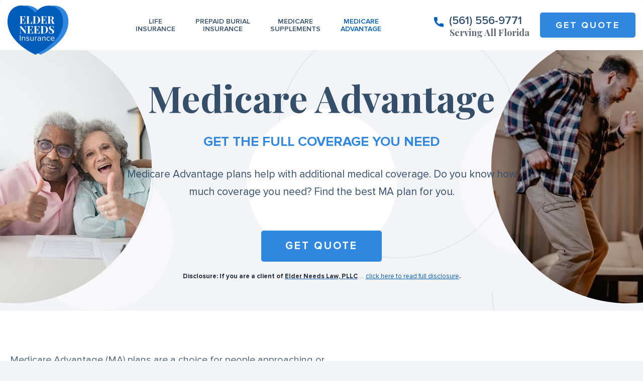

--- FILE ---
content_type: text/html
request_url: https://www.elderneedsinsurance.com/medicare-advantage
body_size: 10956
content:
<!DOCTYPE html><!-- Last Published: Mon Mar 20 2023 13:46:51 GMT+0000 (Coordinated Universal Time) --><html data-wf-domain="www.elderneedsinsurance.com" data-wf-page="61a54f86455009ff642000a2" data-wf-site="61955038d0d31a736e5ea7c2" lang="en"><head><meta charset="utf-8"/><title>Medicare Advantage Plans FL | Prescription Drug Insurance - Elder Needs Insuranc</title><meta content="Medicare Advantage plans and prescription drug insurance can be excellent supplements to Medicare A or B. We can help you choose the right ones in FL." name="description"/><meta content="Medicare Advantage Plans FL | Prescription Drug Insurance - Elder Needs Insuranc" property="og:title"/><meta content="Medicare Advantage plans and prescription drug insurance can be excellent supplements to Medicare A or B. We can help you choose the right ones in FL." property="og:description"/><meta content="Medicare Advantage Plans FL | Prescription Drug Insurance - Elder Needs Insuranc" property="twitter:title"/><meta content="Medicare Advantage plans and prescription drug insurance can be excellent supplements to Medicare A or B. We can help you choose the right ones in FL." property="twitter:description"/><meta property="og:type" content="website"/><meta content="summary_large_image" name="twitter:card"/><meta content="width=device-width, initial-scale=1" name="viewport"/><meta content="_2ld2dU17U9GBb2JPe8LBkJGpwMJ2k9gLMJz40-50Rw" name="google-site-verification"/><link href="https://cdn.prod.website-files.com/61955038d0d31a736e5ea7c2/css/elder-needs-insurance.webflow.da5ed66de.css" rel="stylesheet" type="text/css"/><link href="https://fonts.googleapis.com" rel="preconnect"/><link href="https://fonts.gstatic.com" rel="preconnect" crossorigin="anonymous"/><script src="https://ajax.googleapis.com/ajax/libs/webfont/1.6.26/webfont.js" type="text/javascript"></script><script type="text/javascript">WebFont.load({  google: {    families: ["Lato:100,100italic,300,300italic,400,400italic,700,700italic,900,900italic","Mukta Malar:regular,500,600,700","DM Serif Display:regular,italic","Roboto:300,regular,500,700","Playfair Display:regular,700,900,700italic"]  }});</script><script type="text/javascript">!function(o,c){var n=c.documentElement,t=" w-mod-";n.className+=t+"js",("ontouchstart"in o||o.DocumentTouch&&c instanceof DocumentTouch)&&(n.className+=t+"touch")}(window,document);</script><link href="https://cdn.prod.website-files.com/61955038d0d31a736e5ea7c2/6198095d8326047c3e909588_favicon.png" rel="shortcut icon" type="image/x-icon"/><link href="https://cdn.prod.website-files.com/61955038d0d31a736e5ea7c2/619809a4365fd4e1c3142f6d_logo-256.png" rel="apple-touch-icon"/><link href="https://www.elderneedsinsurance.com//medicare-advantage" rel="canonical"/><!-- Google Tag Manager -->
<script>(function(w,d,s,l,i){w[l]=w[l]||[];w[l].push({'gtm.start':
new Date().getTime(),event:'gtm.js'});var f=d.getElementsByTagName(s)[0],
j=d.createElement(s),dl=l!='dataLayer'?'&l='+l:'';j.async=true;j.src=
'https://www.googletagmanager.com/gtm.js?id='+i+dl;f.parentNode.insertBefore(j,f);
})(window,document,'script','dataLayer','GTM-55MCVXC');</script>
<!-- End Google Tag Manager -->
<style>
  .w-dropdown-list.w--open {
  display:block !important;
  }
  body .maincontent p, body .content p {
  font-family: Proximanova, sans-serif;

  }
.sepline:after {
content:'';
display:block;
width:150px;
height:4px;
background:#005cb9;
margin-top:30px;
}
.videoshadow iframe {
border-radius:12px;
margin:-20px 0 0 -20px;
}
  @media(min-width:768px){
    .bookpages{
    transition: all linear .1s;
    }
 .bookpages:hover {
    transform: scale(1.05);
    -webkit-transform: scale(1.05);
    box-shadow: 0px 4px 34px rgba(61, 55, 191, 0.33);
}   
    
  .raisedtab .tab-link.w--current,.raisedtab .tab-link:hover {
  margin-top:-16px;
    
  }
  .raisedtab .tab-link.w--current .text-tab,.raisedtab .tab-link:hover .text-tab {
  font-size:26px;
    font-weight:bold;
    color:#344f6b;
    padding:8px 0;
  }
.raisedtab .tab-link:hover {
border-top: 3px solid #005cb9;
border-radius: 15px 15px 0px 0px;
background-color: #f8f9fb;
}
   }   
  .raisedtab .tab-link.w--current .text-tab,.raisedtab .tab-link:hover .text-tab{
  color:#344f6b;
  }

  .raisedtab .faq-wrapper .accordion__item.js-accordion-item:not(.active):not(.openbox) {
  background:none;
    border-radius:0;
    box-shadow:none;
    margin:0;
  }
  .raisedtab .faq-wrapper .accordion-header {
  position:relative;
  }
 .raisedtab .faq-wrapper .accordion-header:not(.nowhite):before {
  position:absolute;
   width:40px;
   height:40px;
   background:#fff;
   content:'';
   display:block;
   left:0;
   top:5px;
   border-radius:5px;
  z-index:1;
  }
  .raisedtab .faq-wrapper .accordion-header img {
  position:relative;
  z-index:5;
    margin:0 12px 0 8px;
  }
  .raisedtab .faq-wrapper .openbox .accordion-body.js-accordion-body {
display: block !important;
} 
  
 .fieldicon{
    position: relative;
    font-size: 18px;
}
.fieldicon:before {
    content: " ";
    display: block;    
    position: absolute;
    right: 20px;
    top: 15px;
    z-index:5;
    }
.fieldicon.icon1:before,.fieldicon.icon2:before {
    content: url(https://cdn.prod.website-files.com/5ef0d128a463323e473e76d8/5f0e1b9983abdc9f486ba1ed_icon1.png);
}
.fieldicon.icon3:before {
    content: url(https://cdn.prod.website-files.com/5ef0d128a463323e473e76d8/5f0e1b99541c3715563a09f2_icon3.png);
}
.fieldicon.icon4:before {
    content: url(https://cdn.prod.website-files.com/5ef0d128a463323e473e76d8/5f0e1b99743ed8cc19e85d20_icon4.png);
}
.fieldicon.icon5:before {
    content: url(https://cdn.prod.website-files.com/5ef0d128a463323e473e76d8/5f0e1b99a8d18c6dcca7f3a4_icon5.png);
} 
  @media(max-width:767px){ 
  .maincontent p a {
  word-break: break-all;
  }
  }
  .lexington-te-content strong {color:#fff}
</style><style>
.imgrow .paralist {
padding-left: 40px;
position: relative;
}
.imgrow .paralist:before{ 
content: '';
width: 25px;
height: 2px;
display: block;
background: #2F87E0;
border-radius: 1px;
position: absolute;
margin-top: 16px;
    font-weight: 700;
left: 0;
}
@media(max-width:767px){
.imgrow .paralist:before{ 
margin-top: 10px;
}
}

.richcontent h2{
font-size: 48px;
line-height: 1;
color: #354F6B;
margin:70px 0 35px;
    font-weight: 700;
    background: #fff;
}
.richcontent h2::before {
    background: #94C9FF;
    content: "";
    position: absolute;
    width: 50%;
    height: 4px;
    left: -52%;
    margin-top: 26px;
}
.richcontent h2:first-child{
 margin-top:0;   
}
.richcontent h3{
font-weight: bold;
font-size: 28px;
line-height: 1.14px;
color: #2F87E0;
margin:32px 0 27px
}
.richcontent h3 strong {
color: #2F87E0;
}
.richcontent h4{

}
.richcontent p{
font-size: 20px;
line-height: 1.8;
color: #50677E;
margin-bottom:22px;
}
.richcontent ul{
margin-bottom:22px;
}
.richcontent li{
font-size: 20px;
line-height: 1.8;
color: #50677E;
margin-bottom:22px;
}
.richcontent h4{

}
.richcontent a{

}
.richcontent h4{

}
.richcontent strong{

}
@media(max-width:767px){
.richcontent h2{
font-size: 27px;
}
.richcontent h3{
font-size: 21px;
}
}
.btmfaq .accordion__item {
    position:relative;
}


.btmfaq .accordion__item > .accordion-header:before {
  content: "+";
  
  display: block;
  transition: .3s all;
  opacity: 100;
  font-family: Proxima Nova;
font-weight: bold;
font-size: 42px;
line-height: 1.2;
text-transform: capitalize;
margin-right: 20px;
color: #2F87E0;
}


.btmfaq .accordion__item.active > .accordion-header:before {
content: "X";
right: 0;
position: absolute;
font-family: arial;
font-weight: normal;
color: #364781;
font-size: 20px;
    top:20px;
}
.btmfaq .accordion__item.active{
background: #FFFFFF;
box-shadow: 0px 3px 15px rgba(54, 71, 129, 0.2);
border-radius: 10px;
}
.accordion-body.js-accordion-body {
	display: none;
}
</style>
<link rel='stylesheet' id='style_owl_carousel-css'  href='https://cdnjs.cloudflare.com/ajax/libs/OwlCarousel2/2.3.4/assets/owl.carousel.min.css' type='text/css' media='all' />
</head><body class="body"><div class="section-navbar"><div class="w-embed w-iframe"><!-- Google Tag Manager (noscript) -->
<noscript><iframe src="https://www.googletagmanager.com/ns.html?id=GTM-55MCVXC"
height="0" width="0" style="display:none;visibility:hidden"></iframe></noscript>
<!-- End Google Tag Manager (noscript) --></div><div data-collapse="medium" data-animation="default" data-duration="300" data-easing="ease-in-out" data-easing2="ease-in-out" role="banner" class="navbar-2 w-nav"><div class="topmobbar-2"><div class="leftbtn-2"><img src="https://cdn.prod.website-files.com/61955038d0d31a736e5ea7c2/61955038d0d31a3fa95ea994_call.png" width="20" height="20" alt="call" class="image-6"/><a href="tel:561-556-9771" class="sidecta-2 textbtn btn50-copy w-button">(561) 556-9771</a></div><a href="/contact" class="sidecta-2 topbtn w-button">GET QUOTE</a></div><div class="block-nav-2"><a href="/" class="brand-2 w-nav-brand"><img src="https://cdn.prod.website-files.com/61955038d0d31a736e5ea7c2/619a31a63b3a6a36cc9cef37_logo.png" alt="logo" class="logo-2"/></a><div class="nav-left-block-2"><nav role="navigation" class="nav-menu-2 w-nav-menu"><div data-delay="0" data-hover="true" class="dropdown-2 w-dropdown"><div class="dropdown-toggle-2 w-dropdown-toggle"><div class="dropdown-icon w-icon-dropdown-toggle"></div><div class="dropdown-text-2">Legal Services</div></div><nav class="dropdown-list-2 w-dropdown-list"><a href="#" class="dropdown-link-2 w-dropdown-link">Medicaid Planning</a><a href="#" class="dropdown-link-2 w-dropdown-link">Estate Planning</a><a href="#" class="dropdown-link-2 w-dropdown-link">Elder Law</a><a href="#" class="dropdown-link-2 w-dropdown-link">Probate &amp; Guardianship</a></nav></div><a href="/life-insurance" class="nav-link-2 w-nav-link">Life <br/>InsurANCE</a><a href="/burial-insurance" class="nav-link-2 w-nav-link">PREPAID BURIAL <br/>INSURANCE</a><div data-delay="0" data-hover="true" class="dropdown-2 w-dropdown"><div class="dropdown-toggle-2 w-dropdown-toggle"><div class="dropdown-icon w-icon-dropdown-toggle"></div><div class="dropdown-text-2">Locations</div></div><nav class="dropdown-list-2 w-dropdown-list"><a href="#" class="dropdown-link-2 w-dropdown-link">Aventura/N. Miami Beach</a><a href="#" class="dropdown-link-2 w-dropdown-link">Brandon/Tampa</a><a href="#" class="dropdown-link-2 w-dropdown-link">Kendall/S. Miami</a><a href="#" class="dropdown-link-2 w-dropdown-link">Plantation/Broward</a><a href="#" class="dropdown-link-2 w-dropdown-link">Boca Raton/Delray Beach</a><a href="#" class="dropdown-link-2 w-dropdown-link">Lakewood Ranch</a><a href="#" class="dropdown-link-2 w-dropdown-link">Jupiter/Treasure Coast</a><a href="#" class="dropdown-link-2 w-dropdown-link">West Palm Beach/Palm Beach Gardens</a></nav></div><a href="/medicare-supplements" class="nav-link-2 w-nav-link">MEDICARE <br/>SUPPLEMENTS</a><a href="/medicare-advantage" aria-current="page" class="nav-link-2 w-nav-link w--current">MEDICARE <br/>Advantage</a></nav></div><div class="nav-right-block-2"><div class="topbtns-2"><div class="leftbtn-2"><img src="https://cdn.prod.website-files.com/61955038d0d31a736e5ea7c2/61955038d0d31a3fa95ea994_call.png" width="20" height="20" alt="call" class="phoneicon-2"/><a href="tel:561-556-9771" class="phonebtn-2 textbtn btn50 w-button">(561) 556-9771</a><div class="text-block-12">Serving All Florida</div></div><a href="#" class="ctabtn-2 topbtn w-button">CONTACT US</a><a href="/contact" class="ctabtn buttonblue tpbtn w-button">GET QUOTE</a></div><div class="topbtns-copy-2"><div class="leftbtn-copy-2"><div class="text-block-12">Serving All Florida</div></div></div><div class="menu-button-2 w-nav-button"><div class="icon-menu-2 w-icon-nav-menu"></div></div></div></div></div></div><div class="section-hero landingslide"><div class="block-circle-hero"><div class="circle-border type-1"></div><div class="circle-border type-2"></div><div class="circle-border type-3"></div><div class="circle-border type-4"></div></div><div class="content slidearea landingslide"><img src="https://cdn.prod.website-files.com/61955038d0d31a736e5ea7c2/61a2ba3a6d4968ed31c0c773_islide-1.jpg" alt="Slide Left" class="image-circle-1"/><img src="https://cdn.prod.website-files.com/61955038d0d31a736e5ea7c2/61a2ba3afc7501e5b4366aa8_islide-2.jpg" alt="Slide Right" class="image-circle-2"/><div class="grid-hero-left-block max800"><h1 class="title-hero landinghead">Medicare Advantage</h1><h3 class="subhead">Get the FULL Coverage You Need</h3><p class="paragraph-hero slidepara">Medicare Advantage plans help with additional medical coverage. Do you know how much coverage you need? Find the best MA plan for you.</p><div class="block-button-hero"><a href="/contact" class="buttonblue ctabtn w-button">GET QUOTE<br/></a></div><div class="headdisclaim"><strong>Disclosure: </strong><strong>If you are a client of </strong><a href="http://www.elderneedslaw.com/" target="_blank"><strong>Elder Needs Law, PLLC</strong></a><span class="text-span-2">.... </span><a href="/disclosure"><span>click here to read full disclosure</span></a><span><strong>.</strong></span><br/></div></div></div></div><div class="section-white lesspadded landingmain"><div class="content"><div class="contentcol w-row"><div class="column contentrich w-col w-col-7"><div class="richcontent w-richtext"><p>Medicare Advantage (MA) plans are a choice for people approaching or in retirement who are already enrolled in Medicare Part A or B or have an Original Medicare plan. If you want more from your Medicare plan, you may want to join an Advantage plan. </p><h2><strong>What Is Medicare Advantage? </strong></h2><p>MA plans, also called Part C, are from private companies approved by Medicare and must follow all Medicare rules. In addition, these plans may provide prescription drug insurance, which is Part D<em>.</em> </p><p>Since these are private plans, you&#x27;ll often need to use facilities and doctors that are in-network<em>.</em> </p><p>Plans have limits on annual out-of-pocket costs, and you may be able to go outside of a network for a higher price. Your plan may require you to have a primary care provider and a referral if you need to see a specialist.  </p><p>Medicare Advantage plans fill in the gaps most enrollees have under Original Medicare to offer a more robust form of healthcare. </p><h2><strong>Who Should Join a Medicare Advantage Plan? </strong></h2><p>Medicare can help you protect your financial well-being and health. MA plans are a good option for any enrollee who wants to manage their coverage under one approved plan. These plans offer you the additional coverage many enrollees feel is lacking from Part A and B, including: </p><p>· Additional coverage for medical and hospital benefits </p><p>· Prescription coverage (in many cases) </p><p>· Vision </p><p>· Dental </p><p>· Hearing </p><p>· Wellness programs </p><p>· Orthopedic plans </p><p>For many Medicare enrollees, it makes sense to join an MA plan because it offers the option to manage your health with greater coverage options. Medicare advantage plan enrollees tend to save money on their premiums compared to Medicare Supplements. </p><p>Average premiums in 2021 are $21 but range from <a href="https://www.kff.org/medicare/issue-brief/medicare-advantage-in-2021-premiums-cost-sharing-out-of-pocket-limits-and-supplemental-benefits/">$0 to $100+</a>.</p><p>‍</p><h2>What to Look for When Choosing a Medicare Advantage Plan</h2><p>As Medicare premiums rise, a Medicare Advantage plan can seem like an attractive option. But if you are considering switching from traditional Medicare to a Medicare Advantage plan, you need to know what to look for.</p><p>Medicare Advantage plans are run by private insurers, unlike traditional Medicare, which the federal government operates, although the medical providers are private. The government pays Medicare Advantage plans a fixed monthly fee to provide services to each Medicare beneficiary under their care. The less money they spend on patient care, the more money they and their investors make. The plans often look attractive because they offer the same basic coverage as traditional Medicare plus some additional benefits and services that traditional Medicare doesn&#x27;t offer at a seemingly lower cost.  However, if you get sick and need specialized treatment, the costs could quickly add up.</p><p>To compare Advantage plans, go to the <a href="https://www.medicare.gov/plan-compare" target="_blank">Medicare Plan Finder</a> at Medicare.gov. When deciding whether a Medicare Advantage plan is right for you, the following are the main factors to consider:</p><p><strong>Cost.</strong> Since Medicare Advantage plans are offered by private insurers, the cost of the plan varies depending on where you live. While Medicare Advantage plans usually have lower premiums than paying for traditional Medicare plus a <a href="https://www.elderlawanswers.com/medigap-plugging-the-holes-in-medicare-12132" target="_blank">Medigap plan</a>, they can have higher deductibles and co-pays, especially for expensive care like cancer treatment.  You need to take these out-of-pocket costs into account. Medicare Advantage plans do have a cap on out-of-pocket costs, while traditional Medicare does not, but that cap can be quite high. Check the annual maximum out-of-pocket costs for the plan. If you have a high level of health costs, a low out-of-pocket maximum may be the best option.</p><p><strong>Coverage.</strong> What coverage does the plan offer? Medicare Advantage plans must cover everything that traditional Medicare covers, but some plans offer additional benefits, such as dental, hearing, and vision. Plans may require your doctor to get approval for certain procedures. If the plan administrators disagree with your physician that a procedure is medically necessary, the plan may refuse to pay for it. You will want to find out how the plan is about approving treatments, referring patients to specialists or allowing patients to remain in the hospital if they are not ready to leave. You may want to check with your doctors to find out their experience with the plan and whether the plan frequently overrules the doctor.</p><p><strong>Doctors and other providers. </strong>Traditional Medicare does not have any restrictions on which provider you use (as long as the provider accepts Medicare), but Medicare Advantage plans are HMOs and PPOs, meaning that not every doctor who accepts Medicare will accept the plan’s insurance. With an HMO, if you visit a doctor outside of the network, you will likely have to pay out of pocket (except in an emergency). With a PPO, you can usually see any doctor you want, but you will pay less for an in-network doctor. You will want to check if your doctor and hospital are part of the plan’s network. The best way to do this is to call your doctor’s office to confirm.</p><p><strong>Prescription drugs.</strong> Most Medicare Advantage plans include prescription drug coverage, so you should check to make sure the plan covers all the medications you take. You should also check if you need any special authorizations for any of your medications or if there any limits on the amount you can get. Other questions include whether your pharmacy is a preferred provider and whether you can get prescriptions by mail.</p><p><strong>Quality of care.</strong> The Medicare Plan Finder includes a rating system that measures how well the plan manages health screenings and chronic conditions as well as how many customer complaints it receives, among other things. The ratings aren’t perfect, but they can give you an idea of plan’s quality.</p><p>‍</p></div><div class="richcontent w-richtext"><h2><strong>Types of Medicare Advantage Plans </strong></h2><h3><strong>HMO Plans </strong></h3><p>Health Maintenance Organization (HMO) plans require you to use in-network: </p><ul role="list"><li>Doctors </li><li>Hospitals </li><li>Medical facilities </li><li>Pharmacies </li><li>Etc. </li></ul><p>If you need to go to an emergency room or need urgent care, you can go out of network. When seeing a specialist, you&#x27;ll need a referral from your physician. Prescriptions are likely covered, but coverage depends on the plan. </p><h3><strong>PPO Plans </strong></h3><p>Preferred Provider Organization (PPO) plans are similar to HMOs in that you&#x27;ll need to use a preferred network if you want to pay less for your doctor visits or prescriptions. However, you can go to a doctor out of your network, but you&#x27;ll likely pay more. </p><p>If you need to go to a specialist, you won&#x27;t need a referral. </p><p>Your prescription drugs will be covered in most cases. </p><h3><strong>PFFS Plans </strong></h3><p>Private Fee for Service (PFFS) plans are an attractive option because you may or may not have to use a provider network, depending on the plan. Providers outside of a network have a right to accept or deny coverage for any patient and service required. </p><p>Specialists don&#x27;t need a referral, and prescriptions may or may not be covered under the PFFS plan. </p><h3><strong>Special Needs Plans | D-SNP</strong></h3><p>If you have special needs, and you are eligible for both Medicare and Medicaid you may be eligible for a <a href="/blog/dual-eligible-special-needs-plans-d-snp-a-primer">Dual Eligible Special Needs Plan (D-SNP)</a>. These plans offer many benefits, including prescription drug coverage and often financial assistance (e.g. allowance of funds to put toward utility bills and/or healthy foods, etc...). You&#x27;ll often need a primary care doctor. Special needs plans require you to meet certain requirements, such as: </p><ul role="list"><li>Limited income / eligible for Medicaid.</li><li>Specific disease </li><li>Certain healthcare needs </li></ul><p>Eligibility will be the primary concern when applying for special needs plans. But, if you&#x27;re eligible, these plans are a great option with superb coverage. If you are not eligible, an elder care attorney, can help legally and ethically obtain Medicaid eligibility.</p><h2><strong>Are You Eligible to Enroll? </strong></h2><p>Medicare Part C is available to anyone who is enrolled in Medicare. Approximately <a href="https://www.kff.org/medicare/state-indicator/total-medicare-beneficiaries/?currentTimeframe=0&amp;sortModel=%7B%22colId%22:%22Location%22,%22sort%22:%22asc%22%7D" target="_blank">23.4 million</a> out of 37 million enrollees are utilizing the benefit of MA plans. Your plan eligibility will depend on: </p><ul role="list"><li>Citizenship or lawful status </li><li>Location/service area </li></ul><p>You&#x27;ll need to apply during enrollment periods if you want to join, drop or switch Medicare Advantage plans. There are three main enrollment periods when you&#x27;ll have the opportunity to join an MA plan: </p><ol role="list"><li><strong>Initial enrollment</strong>: When you&#x27;re initially eligible for enrollment in Medicare, you&#x27;ll have the option to enroll in one of the many Advantage plans in your area. </li><li><strong>Open enrollment</strong>: A period that runs from October 15 to December 7 annually. You can join, drop or switch plans during open enrollment. </li><li><strong>General enrollment</strong>: After your initial enrollment period, you can sign up for Medicare under general enrollment. This period runs from January 1 to March 31 annually. During this period, you can enroll in Medicare Part A and B. Then, you can apply for an advantage plan between April and June. </li></ol><p>If you miss the enrollment period, you&#x27;ll need to wait until open or general enrollment is available again to apply. </p><h2><strong>Get Started With Your Medicare Advantage Plan Today </strong></h2><p>If you or a loved one wants additional medical coverage, we have MA plans that provide comprehensive coverage not available with Original Medicare, including vision, dental, hearing, and more.</p></div></div><div class="stickycol w-col w-col-5"><div class="stickycta"><h3 class="subtitle centered">Start your free consultation</h3><h3 class="title-center sidehead">Share your experience and we will call you</h3><div class="formblock w-form"><form id="email-form" name="email-form" data-name="Email Form" redirect="/thank-you/" data-redirect="/thank-you/" method="get" data-wf-page-id="61a54f86455009ff642000a2" data-wf-element-id="d2cbbc13-8f2d-c84c-9e4e-9d971769c63b"><div class="halfcol"><input class="inputbox w-input" maxlength="256" name="FirstName-3" data-name="First Name 3" placeholder="First Name" type="text" id="FirstName-3" required=""/><input class="inputbox w-input" maxlength="256" name="LastName-3" data-name="Last Name 3" placeholder="Last Name" type="text" id="LastName-3" required=""/></div><div class="halfcol"><input class="inputbox w-input" maxlength="256" name="PhoneNumber-3" data-name="Phone Number 3" placeholder="Phone Number" type="tel" id="PhoneNumber-3" required=""/><input class="inputbox w-input" maxlength="256" name="Email-5" data-name="Email 5" placeholder="Email" type="email" id="Email-5"/></div><div class="fullcol"><select id="CaseType-3" name="CaseType-3" data-name="Case Type 3" class="inputbox selectbox w-select"><option value="">- Case Type -</option><option value="Life Insurance">Life Insurance</option><option value="Prepaid Burial Insurance">Prepaid Burial Insurance</option><option value="Medicare Supplements">Medicare Supplements</option><option value="Medicare Advantage">Medicare Advantage</option></select></div><div class="fullcol"><textarea placeholder="What Happened?" maxlength="5000" id="Message-2" name="Message-2" data-name="Message 2" class="inputbox fullbox w-input"></textarea></div><input type="submit" data-wait="Please wait..." class="buttonblue ctabtn formbtn w-button" value="Schedule a consultation"/></form><div class="w-form-done"><div>Thank you! Your submission has been received!</div></div><div class="w-form-fail"><div>Oops! Something went wrong while submitting the form.</div></div></div><a href="tel:561-556-9771" class="callblock w-inline-block"><div class="sidephone"><strong class="phonetext">Or Call Now </strong><br/>(561) 556-9771</div><img src="https://cdn.prod.website-files.com/61955038d0d31a736e5ea7c2/61a2ba3acc183f9914154781_Mobil-Icon_blue.png" width="57" height="51" alt="call icon" class="image"/></a></div></div></div></div></div><div class="fullrow whitebg1"><div class="content"><div class="block-content-grid-right centered"><div class="subtitle">GET THE BEST PLAN OPTIONS</div><h3 class="title-center centered">Let us be your insurance<br/>advisor &amp; advocate</h3><p class="paravid">Let us help you or a loved one get the insurance you need to be prepared for today and confident in tomorrow. <br/>Click below to schedule your free consultation today.</p><div class="block-button-hero"><a href="/contact" class="buttonblue ctabtn mt50 ml0 w-button">Start your free consultation<br/></a></div></div></div></div><div class="section-footer"><div class="content"><div class="w-layout-grid grid-3"><p class="zeromar">©2022 Elder Needs Insurance, All rights reserved.<span><strong>‍</strong></span></p><a href="/" class="footlogo w-inline-block"><img src="https://cdn.prod.website-files.com/61955038d0d31a736e5ea7c2/619a31a63b3a6a36cc9cef37_logo.png" loading="lazy" alt="logo"/></a><div class="div-block-7"><a href="/blog" class="link-down-footer">Blog</a><a href="/privacy-policy" class="link-down-footer">Privacy Policy</a></div></div><div class="footdisclaim"><span><strong>Disclosure:</strong> If you are a client of </span><a href="https://www.elderneedslaw.com/" target="_blank"><span>Elder Needs Law, PLLC</span></a><span class="text-span-2">: Please note that the attorney-client privilege does not extend to communications related to any of these insurance products... </span><a href="/disclosure"><span>click here to read full disclosure</span></a><span><strong>.</strong></span></div></div></div><script src="https://d3e54v103j8qbb.cloudfront.net/js/jquery-3.5.1.min.dc5e7f18c8.js?site=61955038d0d31a736e5ea7c2" type="text/javascript" integrity="sha256-9/aliU8dGd2tb6OSsuzixeV4y/faTqgFtohetphbbj0=" crossorigin="anonymous"></script><script src="https://cdn.prod.website-files.com/61955038d0d31a736e5ea7c2/js/webflow.0c5dc4792.js" type="text/javascript"></script><script type='text/javascript' src='https://cdnjs.cloudflare.com/ajax/libs/OwlCarousel2/2.3.4/owl.carousel.min.js' id='theme-owl_carousel-js'></script>
<script>
var owl = jQuery('.slider-inner').owlCarousel({
    loop: true,
    stagePadding: 40,
    responsiveClass: true,
    nav: false,
    dots: false,
    margin: 0,
    autoplay:true,    
    autoplayTimeout: 4000,
    smartSpeed: 2000,
    center: true,
    responsive: {
        0: {
            items: 1,
            stagePadding: 0,
            center: false,
        },
        768: {
            items: 2,
            stagePadding: 0,
            center: false,
        },
        1024: {
            items: 3,
            stagePadding: 0,
            center: false,
        },
        1280: {
            items:4,
            stagePadding: 0,
            center: false,
        },
        1366: {
            stagePadding: 0,
            center: false,
        },
        1440: {
            items:5,
            stagePadding: 20,
        },
        1920: {
            items:6,
            stagePadding: 80,
        }
    }
});

</script>
<script>
var accordion = (function(){
  
  var $accordion = $('.js-accordion');
  var $accordion_header = $accordion.find('.js-accordion-header');
  var $accordion_item = $('.js-accordion-item');
 
  // default settings 
  var settings = {
    // animation speed
    speed: 400,
    
    // close all other accordion items if true
    oneOpen: false,
  };
    
  return {
    // pass configurable object literal
    init: function($settings) {
      $accordion_header.on('click', function() {
        accordion.toggle($(this));
      });
      
      $.extend(settings, $settings); 
      
      // ensure only one accordion is active if oneOpen is true
      if(settings.oneOpen && $('.js-accordion-item.active').length > 1) {
        $('.js-accordion-item.active:not(:first)').removeClass('active');
      }
      
      // reveal the active accordion bodies
      $('.js-accordion-item.active').find('> .js-accordion-body').show();
    },
    toggle: function($this) {
            
      if(settings.oneOpen && $this[0] != $this.closest('.js-accordion').find('> .js-accordion-item.active > .js-accordion-header')[0]) {
        $this.closest('.js-accordion')
               .find('> .js-accordion-item') 
               .removeClass('active')
               .find('.js-accordion-body')
               .slideUp()
      }
      
      // show/hide the clicked accordion item
      $this.closest('.js-accordion-item').toggleClass('active');
      $this.next().stop().slideToggle(settings.speed);
    }
  }
})();

$(document).ready(function(){
  accordion.init({ speed: 300, oneOpen: true });
});
</script></body></html>

--- FILE ---
content_type: text/css
request_url: https://cdn.prod.website-files.com/61955038d0d31a736e5ea7c2/css/elder-needs-insurance.webflow.da5ed66de.css
body_size: 31648
content:
/* Generated on: Mon Mar 20 2023 13:46:51 GMT+0000 (Coordinated Universal Time) */
/* ==========================================================================
   normalize.css v3.0.3 | MIT License | github.com/necolas/normalize.css 
   ========================================================================== */
/*! normalize.css v3.0.3 | MIT License | github.com/necolas/normalize.css */html{font-family:sans-serif;-ms-text-size-adjust:100%;-webkit-text-size-adjust:100%}body{margin:0}article,aside,details,figcaption,figure,footer,header,hgroup,main,menu,nav,section,summary{display:block}audio,canvas,progress,video{display:inline-block;vertical-align:baseline}audio:not([controls]){display:none;height:0}[hidden],template{display:none}a{background-color:transparent}a:active,a:hover{outline:0}abbr[title]{border-bottom:1px dotted}b,strong{font-weight:bold}dfn{font-style:italic}h1{font-size:2em;margin:.67em 0}mark{background:#ff0;color:#000}small{font-size:80%}sub,sup{font-size:75%;line-height:0;position:relative;vertical-align:baseline}sup{top:-0.5em}sub{bottom:-0.25em}img{border:0}svg:not(:root){overflow:hidden}figure{margin:1em 40px}hr{box-sizing:content-box;height:0}pre{overflow:auto}code,kbd,pre,samp{font-family:monospace, monospace;font-size:1em}button,input,optgroup,select,textarea{color:inherit;font:inherit;margin:0}button{overflow:visible}button,select{text-transform:none}button,html input[type="button"],input[type="reset"]{-webkit-appearance:button;cursor:pointer}button[disabled],html input[disabled]{cursor:default}button::-moz-focus-inner,input::-moz-focus-inner{border:0;padding:0}input{line-height:normal}input[type='checkbox'],input[type='radio']{box-sizing:border-box;padding:0}input[type='number']::-webkit-inner-spin-button,input[type='number']::-webkit-outer-spin-button{height:auto}input[type='search']{-webkit-appearance:none}input[type='search']::-webkit-search-cancel-button,input[type='search']::-webkit-search-decoration{-webkit-appearance:none}fieldset{border:1px solid #c0c0c0;margin:0 2px;padding:.35em .625em .75em}legend{border:0;padding:0}textarea{overflow:auto}optgroup{font-weight:bold}table{border-collapse:collapse;border-spacing:0}td,th{padding:0}

/* ==========================================================================
   Start of base Webflow CSS - If you're looking for some ultra-clean CSS, skip the boilerplate and see the unminified code below.
   ========================================================================== */
@font-face{font-family:'webflow-icons';src:url("[data-uri]") format('truetype');font-weight:normal;font-style:normal}[class^="w-icon-"],[class*=" w-icon-"]{font-family:'webflow-icons' !important;speak:none;font-style:normal;font-weight:normal;font-variant:normal;text-transform:none;line-height:1;-webkit-font-smoothing:antialiased;-moz-osx-font-smoothing:grayscale}.w-icon-slider-right:before{content:"\e600"}.w-icon-slider-left:before{content:"\e601"}.w-icon-nav-menu:before{content:"\e602"}.w-icon-arrow-down:before,.w-icon-dropdown-toggle:before{content:"\e603"}.w-icon-file-upload-remove:before{content:"\e900"}.w-icon-file-upload-icon:before{content:"\e903"}*{-webkit-box-sizing:border-box;-moz-box-sizing:border-box;box-sizing:border-box}html{height:100%}body{margin:0;min-height:100%;background-color:#fff;font-family:Arial,sans-serif;font-size:14px;line-height:20px;color:#333}img{max-width:100%;vertical-align:middle;display:inline-block}html.w-mod-touch *{background-attachment:scroll !important}.w-block{display:block}.w-inline-block{max-width:100%;display:inline-block}.w-clearfix:before,.w-clearfix:after{content:" ";display:table;grid-column-start:1;grid-row-start:1;grid-column-end:2;grid-row-end:2}.w-clearfix:after{clear:both}.w-hidden{display:none}.w-button{display:inline-block;padding:9px 15px;background-color:#3898EC;color:white;border:0;line-height:inherit;text-decoration:none;cursor:pointer;border-radius:0}input.w-button{-webkit-appearance:button}html[data-w-dynpage] [data-w-cloak]{color:transparent !important}.w-webflow-badge,.w-webflow-badge *{position:static;left:auto;top:auto;right:auto;bottom:auto;z-index:auto;display:block;visibility:visible;overflow:visible;overflow-x:visible;overflow-y:visible;box-sizing:border-box;width:auto;height:auto;max-height:none;max-width:none;min-height:0;min-width:0;margin:0;padding:0;float:none;clear:none;border:0 none transparent;border-radius:0;background:none;background-image:none;background-position:0% 0%;background-size:auto auto;background-repeat:repeat;background-origin:padding-box;background-clip:border-box;background-attachment:scroll;background-color:transparent;box-shadow:none;opacity:1;transform:none;transition:none;direction:ltr;font-family:inherit;font-weight:inherit;color:inherit;font-size:inherit;line-height:inherit;font-style:inherit;font-variant:inherit;text-align:inherit;letter-spacing:inherit;text-decoration:inherit;text-indent:0;text-transform:inherit;list-style-type:disc;text-shadow:none;font-smoothing:auto;vertical-align:baseline;cursor:inherit;white-space:inherit;word-break:normal;word-spacing:normal;word-wrap:normal}.w-webflow-badge{position:fixed !important;display:inline-block !important;visibility:visible !important;z-index:2147483647 !important;top:auto !important;right:12px !important;bottom:12px !important;left:auto !important;color:#AAADB0 !important;background-color:#fff !important;border-radius:3px !important;padding:6px 8px 6px 6px !important;font-size:12px !important;opacity:1 !important;line-height:14px !important;text-decoration:none !important;transform:none !important;margin:0 !important;width:auto !important;height:auto !important;overflow:visible !important;white-space:nowrap;box-shadow:0 0 0 1px rgba(0,0,0,0.1),0 1px 3px rgba(0,0,0,0.1);cursor:pointer}.w-webflow-badge>img{display:inline-block !important;visibility:visible !important;opacity:1 !important;vertical-align:middle !important}h1,h2,h3,h4,h5,h6{font-weight:bold;margin-bottom:10px}h1{font-size:38px;line-height:44px;margin-top:20px}h2{font-size:32px;line-height:36px;margin-top:20px}h3{font-size:24px;line-height:30px;margin-top:20px}h4{font-size:18px;line-height:24px;margin-top:10px}h5{font-size:14px;line-height:20px;margin-top:10px}h6{font-size:12px;line-height:18px;margin-top:10px}p{margin-top:0;margin-bottom:10px}blockquote{margin:0 0 10px 0;padding:10px 20px;border-left:5px solid #E2E2E2;font-size:18px;line-height:22px}figure{margin:0;margin-bottom:10px}figcaption{margin-top:5px;text-align:center}ul,ol{margin-top:0px;margin-bottom:10px;padding-left:40px}.w-list-unstyled{padding-left:0;list-style:none}.w-embed:before,.w-embed:after{content:" ";display:table;grid-column-start:1;grid-row-start:1;grid-column-end:2;grid-row-end:2}.w-embed:after{clear:both}.w-video{width:100%;position:relative;padding:0}.w-video iframe,.w-video object,.w-video embed{position:absolute;top:0;left:0;width:100%;height:100%;border:none}fieldset{padding:0;margin:0;border:0}button,[type='button'],[type='reset']{border:0;cursor:pointer;-webkit-appearance:button}.w-form{margin:0 0 15px}.w-form-done{display:none;padding:20px;text-align:center;background-color:#dddddd}.w-form-fail{display:none;margin-top:10px;padding:10px;background-color:#ffdede}label{display:block;margin-bottom:5px;font-weight:bold}.w-input,.w-select{display:block;width:100%;height:38px;padding:8px 12px;margin-bottom:10px;font-size:14px;line-height:1.42857143;color:#333333;vertical-align:middle;background-color:#ffffff;border:1px solid #cccccc}.w-input:-moz-placeholder,.w-select:-moz-placeholder{color:#999}.w-input::-moz-placeholder,.w-select::-moz-placeholder{color:#999;opacity:1}.w-input:-ms-input-placeholder,.w-select:-ms-input-placeholder{color:#999}.w-input::-webkit-input-placeholder,.w-select::-webkit-input-placeholder{color:#999}.w-input:focus,.w-select:focus{border-color:#3898EC;outline:0}.w-input[disabled],.w-select[disabled],.w-input[readonly],.w-select[readonly],fieldset[disabled] .w-input,fieldset[disabled] .w-select{cursor:not-allowed}.w-input[disabled]:not(.w-input-disabled),.w-select[disabled]:not(.w-input-disabled),.w-input[readonly],.w-select[readonly],fieldset[disabled]:not(.w-input-disabled) .w-input,fieldset[disabled]:not(.w-input-disabled) .w-select{background-color:#eeeeee}textarea.w-input,textarea.w-select{height:auto}.w-select{background-color:#f3f3f3}.w-select[multiple]{height:auto}.w-form-label{display:inline-block;cursor:pointer;font-weight:normal;margin-bottom:0px}.w-radio{display:block;margin-bottom:5px;padding-left:20px}.w-radio:before,.w-radio:after{content:" ";display:table;grid-column-start:1;grid-row-start:1;grid-column-end:2;grid-row-end:2}.w-radio:after{clear:both}.w-radio-input{margin:4px 0 0;margin-top:1px \9;line-height:normal;float:left;margin-left:-20px}.w-radio-input{margin-top:3px}.w-file-upload{display:block;margin-bottom:10px}.w-file-upload-input{width:.1px;height:.1px;opacity:0;overflow:hidden;position:absolute;z-index:-100}.w-file-upload-default,.w-file-upload-uploading,.w-file-upload-success{display:inline-block;color:#333333}.w-file-upload-error{display:block;margin-top:10px}.w-file-upload-default.w-hidden,.w-file-upload-uploading.w-hidden,.w-file-upload-error.w-hidden,.w-file-upload-success.w-hidden{display:none}.w-file-upload-uploading-btn{display:flex;font-size:14px;font-weight:normal;cursor:pointer;margin:0;padding:8px 12px;border:1px solid #cccccc;background-color:#fafafa}.w-file-upload-file{display:flex;flex-grow:1;justify-content:space-between;margin:0;padding:8px 9px 8px 11px;border:1px solid #cccccc;background-color:#fafafa}.w-file-upload-file-name{font-size:14px;font-weight:normal;display:block}.w-file-remove-link{margin-top:3px;margin-left:10px;width:auto;height:auto;padding:3px;display:block;cursor:pointer}.w-icon-file-upload-remove{margin:auto;font-size:10px}.w-file-upload-error-msg{display:inline-block;color:#ea384c;padding:2px 0}.w-file-upload-info{display:inline-block;line-height:38px;padding:0 12px}.w-file-upload-label{display:inline-block;font-size:14px;font-weight:normal;cursor:pointer;margin:0;padding:8px 12px;border:1px solid #cccccc;background-color:#fafafa}.w-icon-file-upload-icon,.w-icon-file-upload-uploading{display:inline-block;margin-right:8px;width:20px}.w-icon-file-upload-uploading{height:20px}.w-container{margin-left:auto;margin-right:auto;max-width:940px}.w-container:before,.w-container:after{content:" ";display:table;grid-column-start:1;grid-row-start:1;grid-column-end:2;grid-row-end:2}.w-container:after{clear:both}.w-container .w-row{margin-left:-10px;margin-right:-10px}.w-row:before,.w-row:after{content:" ";display:table;grid-column-start:1;grid-row-start:1;grid-column-end:2;grid-row-end:2}.w-row:after{clear:both}.w-row .w-row{margin-left:0;margin-right:0}.w-col{position:relative;float:left;width:100%;min-height:1px;padding-left:10px;padding-right:10px}.w-col .w-col{padding-left:0;padding-right:0}.w-col-1{width:8.33333333%}.w-col-2{width:16.66666667%}.w-col-3{width:25%}.w-col-4{width:33.33333333%}.w-col-5{width:41.66666667%}.w-col-6{width:50%}.w-col-7{width:58.33333333%}.w-col-8{width:66.66666667%}.w-col-9{width:75%}.w-col-10{width:83.33333333%}.w-col-11{width:91.66666667%}.w-col-12{width:100%}.w-hidden-main{display:none !important}@media screen and (max-width:991px){.w-container{max-width:728px}.w-hidden-main{display:inherit !important}.w-hidden-medium{display:none !important}.w-col-medium-1{width:8.33333333%}.w-col-medium-2{width:16.66666667%}.w-col-medium-3{width:25%}.w-col-medium-4{width:33.33333333%}.w-col-medium-5{width:41.66666667%}.w-col-medium-6{width:50%}.w-col-medium-7{width:58.33333333%}.w-col-medium-8{width:66.66666667%}.w-col-medium-9{width:75%}.w-col-medium-10{width:83.33333333%}.w-col-medium-11{width:91.66666667%}.w-col-medium-12{width:100%}.w-col-stack{width:100%;left:auto;right:auto}}@media screen and (max-width:767px){.w-hidden-main{display:inherit !important}.w-hidden-medium{display:inherit !important}.w-hidden-small{display:none !important}.w-row,.w-container .w-row{margin-left:0;margin-right:0}.w-col{width:100%;left:auto;right:auto}.w-col-small-1{width:8.33333333%}.w-col-small-2{width:16.66666667%}.w-col-small-3{width:25%}.w-col-small-4{width:33.33333333%}.w-col-small-5{width:41.66666667%}.w-col-small-6{width:50%}.w-col-small-7{width:58.33333333%}.w-col-small-8{width:66.66666667%}.w-col-small-9{width:75%}.w-col-small-10{width:83.33333333%}.w-col-small-11{width:91.66666667%}.w-col-small-12{width:100%}}@media screen and (max-width:479px){.w-container{max-width:none}.w-hidden-main{display:inherit !important}.w-hidden-medium{display:inherit !important}.w-hidden-small{display:inherit !important}.w-hidden-tiny{display:none !important}.w-col{width:100%}.w-col-tiny-1{width:8.33333333%}.w-col-tiny-2{width:16.66666667%}.w-col-tiny-3{width:25%}.w-col-tiny-4{width:33.33333333%}.w-col-tiny-5{width:41.66666667%}.w-col-tiny-6{width:50%}.w-col-tiny-7{width:58.33333333%}.w-col-tiny-8{width:66.66666667%}.w-col-tiny-9{width:75%}.w-col-tiny-10{width:83.33333333%}.w-col-tiny-11{width:91.66666667%}.w-col-tiny-12{width:100%}}.w-widget{position:relative}.w-widget-map{width:100%;height:400px}.w-widget-map label{width:auto;display:inline}.w-widget-map img{max-width:inherit}.w-widget-map .gm-style-iw{text-align:center}.w-widget-map .gm-style-iw>button{display:none !important}.w-widget-twitter{overflow:hidden}.w-widget-twitter-count-shim{display:inline-block;vertical-align:top;position:relative;width:28px;height:20px;text-align:center;background:white;border:#758696 solid 1px;border-radius:3px}.w-widget-twitter-count-shim *{pointer-events:none;-webkit-user-select:none;-moz-user-select:none;-ms-user-select:none;user-select:none}.w-widget-twitter-count-shim .w-widget-twitter-count-inner{position:relative;font-size:15px;line-height:12px;text-align:center;color:#999;font-family:serif}.w-widget-twitter-count-shim .w-widget-twitter-count-clear{position:relative;display:block}.w-widget-twitter-count-shim.w--large{width:36px;height:28px}.w-widget-twitter-count-shim.w--large .w-widget-twitter-count-inner{font-size:18px;line-height:18px}.w-widget-twitter-count-shim:not(.w--vertical){margin-left:5px;margin-right:8px}.w-widget-twitter-count-shim:not(.w--vertical).w--large{margin-left:6px}.w-widget-twitter-count-shim:not(.w--vertical):before,.w-widget-twitter-count-shim:not(.w--vertical):after{top:50%;left:0;border:solid transparent;content:' ';height:0;width:0;position:absolute;pointer-events:none}.w-widget-twitter-count-shim:not(.w--vertical):before{border-color:rgba(117,134,150,0);border-right-color:#5d6c7b;border-width:4px;margin-left:-9px;margin-top:-4px}.w-widget-twitter-count-shim:not(.w--vertical).w--large:before{border-width:5px;margin-left:-10px;margin-top:-5px}.w-widget-twitter-count-shim:not(.w--vertical):after{border-color:rgba(255,255,255,0);border-right-color:white;border-width:4px;margin-left:-8px;margin-top:-4px}.w-widget-twitter-count-shim:not(.w--vertical).w--large:after{border-width:5px;margin-left:-9px;margin-top:-5px}.w-widget-twitter-count-shim.w--vertical{width:61px;height:33px;margin-bottom:8px}.w-widget-twitter-count-shim.w--vertical:before,.w-widget-twitter-count-shim.w--vertical:after{top:100%;left:50%;border:solid transparent;content:' ';height:0;width:0;position:absolute;pointer-events:none}.w-widget-twitter-count-shim.w--vertical:before{border-color:rgba(117,134,150,0);border-top-color:#5d6c7b;border-width:5px;margin-left:-5px}.w-widget-twitter-count-shim.w--vertical:after{border-color:rgba(255,255,255,0);border-top-color:white;border-width:4px;margin-left:-4px}.w-widget-twitter-count-shim.w--vertical .w-widget-twitter-count-inner{font-size:18px;line-height:22px}.w-widget-twitter-count-shim.w--vertical.w--large{width:76px}.w-background-video{position:relative;overflow:hidden;height:500px;color:white}.w-background-video>video{background-size:cover;background-position:50% 50%;position:absolute;margin:auto;width:100%;height:100%;right:-100%;bottom:-100%;top:-100%;left:-100%;object-fit:cover;z-index:-100}.w-background-video>video::-webkit-media-controls-start-playback-button{display:none !important;-webkit-appearance:none}.w-background-video--control{position:absolute;bottom:1em;right:1em;background-color:transparent;padding:0}.w-background-video--control>[hidden]{display:none !important}.w-slider{position:relative;height:300px;text-align:center;background:#dddddd;clear:both;-webkit-tap-highlight-color:rgba(0,0,0,0);tap-highlight-color:rgba(0,0,0,0)}.w-slider-mask{position:relative;display:block;overflow:hidden;z-index:1;left:0;right:0;height:100%;white-space:nowrap}.w-slide{position:relative;display:inline-block;vertical-align:top;width:100%;height:100%;white-space:normal;text-align:left}.w-slider-nav{position:absolute;z-index:2;top:auto;right:0;bottom:0;left:0;margin:auto;padding-top:10px;height:40px;text-align:center;-webkit-tap-highlight-color:rgba(0,0,0,0);tap-highlight-color:rgba(0,0,0,0)}.w-slider-nav.w-round>div{border-radius:100%}.w-slider-nav.w-num>div{width:auto;height:auto;padding:.2em .5em;font-size:inherit;line-height:inherit}.w-slider-nav.w-shadow>div{box-shadow:0 0 3px rgba(51,51,51,0.4)}.w-slider-nav-invert{color:#fff}.w-slider-nav-invert>div{background-color:rgba(34,34,34,0.4)}.w-slider-nav-invert>div.w-active{background-color:#222}.w-slider-dot{position:relative;display:inline-block;width:1em;height:1em;background-color:rgba(255,255,255,0.4);cursor:pointer;margin:0 3px .5em;transition:background-color 100ms,color 100ms}.w-slider-dot.w-active{background-color:#fff}.w-slider-dot:focus{outline:none;box-shadow:0 0 0 2px #fff}.w-slider-dot:focus.w-active{box-shadow:none}.w-slider-arrow-left,.w-slider-arrow-right{position:absolute;width:80px;top:0;right:0;bottom:0;left:0;margin:auto;cursor:pointer;overflow:hidden;color:white;font-size:40px;-webkit-tap-highlight-color:rgba(0,0,0,0);tap-highlight-color:rgba(0,0,0,0);-webkit-user-select:none;-moz-user-select:none;-ms-user-select:none;user-select:none}.w-slider-arrow-left [class^='w-icon-'],.w-slider-arrow-right [class^='w-icon-'],.w-slider-arrow-left [class*=' w-icon-'],.w-slider-arrow-right [class*=' w-icon-']{position:absolute}.w-slider-arrow-left:focus,.w-slider-arrow-right:focus{outline:0}.w-slider-arrow-left{z-index:3;right:auto}.w-slider-arrow-right{z-index:4;left:auto}.w-icon-slider-left,.w-icon-slider-right{top:0;right:0;bottom:0;left:0;margin:auto;width:1em;height:1em}.w-slider-aria-label{border:0;clip:rect(0 0 0 0);height:1px;margin:-1px;overflow:hidden;padding:0;position:absolute;width:1px}.w-slider-force-show{display:block !important}.w-dropdown{display:inline-block;position:relative;text-align:left;margin-left:auto;margin-right:auto;z-index:900}.w-dropdown-btn,.w-dropdown-toggle,.w-dropdown-link{position:relative;vertical-align:top;text-decoration:none;color:#222222;padding:20px;text-align:left;margin-left:auto;margin-right:auto;white-space:nowrap}.w-dropdown-toggle{-webkit-user-select:none;-moz-user-select:none;-ms-user-select:none;user-select:none;display:inline-block;cursor:pointer;padding-right:40px}.w-dropdown-toggle:focus{outline:0}.w-icon-dropdown-toggle{position:absolute;top:0;right:0;bottom:0;margin:auto;margin-right:20px;width:1em;height:1em}.w-dropdown-list{position:absolute;background:#dddddd;display:none;min-width:100%}.w-dropdown-list.w--open{display:block}.w-dropdown-link{padding:10px 20px;display:block;color:#222222}.w-dropdown-link.w--current{color:#0082f3}.w-dropdown-link:focus{outline:0}@media screen and (max-width:767px){.w-nav-brand{padding-left:10px}}.w-lightbox-backdrop{color:#000;cursor:auto;font-family:serif;font-size:medium;font-style:normal;font-variant:normal;font-weight:normal;letter-spacing:normal;line-height:normal;list-style:disc;text-align:start;text-indent:0;text-shadow:none;text-transform:none;visibility:visible;white-space:normal;word-break:normal;word-spacing:normal;word-wrap:normal;position:fixed;top:0;right:0;bottom:0;left:0;color:#fff;font-family:"Helvetica Neue",Helvetica,Ubuntu,"Segoe UI",Verdana,sans-serif;font-size:17px;line-height:1.2;font-weight:300;text-align:center;background:rgba(0,0,0,0.9);z-index:2000;outline:0;opacity:0;-webkit-user-select:none;-moz-user-select:none;-ms-user-select:none;-webkit-tap-highlight-color:transparent;-webkit-transform:translate(0, 0)}.w-lightbox-backdrop,.w-lightbox-container{height:100%;overflow:auto;-webkit-overflow-scrolling:touch}.w-lightbox-content{position:relative;height:100vh;overflow:hidden}.w-lightbox-view{position:absolute;width:100vw;height:100vh;opacity:0}.w-lightbox-view:before{content:"";height:100vh}.w-lightbox-group,.w-lightbox-group .w-lightbox-view,.w-lightbox-group .w-lightbox-view:before{height:86vh}.w-lightbox-frame,.w-lightbox-view:before{display:inline-block;vertical-align:middle}.w-lightbox-figure{position:relative;margin:0}.w-lightbox-group .w-lightbox-figure{cursor:pointer}.w-lightbox-img{width:auto;height:auto;max-width:none}.w-lightbox-image{display:block;float:none;max-width:100vw;max-height:100vh}.w-lightbox-group .w-lightbox-image{max-height:86vh}.w-lightbox-caption{position:absolute;right:0;bottom:0;left:0;padding:.5em 1em;background:rgba(0,0,0,0.4);text-align:left;text-overflow:ellipsis;white-space:nowrap;overflow:hidden}.w-lightbox-embed{position:absolute;top:0;right:0;bottom:0;left:0;width:100%;height:100%}.w-lightbox-control{position:absolute;top:0;width:4em;background-size:24px;background-repeat:no-repeat;background-position:center;cursor:pointer;-webkit-transition:all .3s;transition:all .3s}.w-lightbox-left{display:none;bottom:0;left:0;background-image:url("[data-uri]")}.w-lightbox-right{display:none;right:0;bottom:0;background-image:url("[data-uri]")}.w-lightbox-close{right:0;height:2.6em;background-image:url("[data-uri]");background-size:18px}.w-lightbox-strip{position:absolute;bottom:0;left:0;right:0;padding:0 1vh;line-height:0;white-space:nowrap;overflow-x:auto;overflow-y:hidden}.w-lightbox-item{display:inline-block;width:10vh;padding:2vh 1vh;box-sizing:content-box;cursor:pointer;-webkit-transform:translate3d(0, 0, 0)}.w-lightbox-active{opacity:.3}.w-lightbox-thumbnail{position:relative;height:10vh;background:#222;overflow:hidden}.w-lightbox-thumbnail-image{position:absolute;top:0;left:0}.w-lightbox-thumbnail .w-lightbox-tall{top:50%;width:100%;-webkit-transform:translate(0, -50%);-ms-transform:translate(0, -50%);transform:translate(0, -50%)}.w-lightbox-thumbnail .w-lightbox-wide{left:50%;height:100%;-webkit-transform:translate(-50%, 0);-ms-transform:translate(-50%, 0);transform:translate(-50%, 0)}.w-lightbox-spinner{position:absolute;top:50%;left:50%;box-sizing:border-box;width:40px;height:40px;margin-top:-20px;margin-left:-20px;border:5px solid rgba(0,0,0,0.4);border-radius:50%;-webkit-animation:spin .8s infinite linear;animation:spin .8s infinite linear}.w-lightbox-spinner:after{content:"";position:absolute;top:-4px;right:-4px;bottom:-4px;left:-4px;border:3px solid transparent;border-bottom-color:#fff;border-radius:50%}.w-lightbox-hide{display:none}.w-lightbox-noscroll{overflow:hidden}@media (min-width:768px){.w-lightbox-content{height:96vh;margin-top:2vh}.w-lightbox-view,.w-lightbox-view:before{height:96vh}.w-lightbox-group,.w-lightbox-group .w-lightbox-view,.w-lightbox-group .w-lightbox-view:before{height:84vh}.w-lightbox-image{max-width:96vw;max-height:96vh}.w-lightbox-group .w-lightbox-image{max-width:82.3vw;max-height:84vh}.w-lightbox-left,.w-lightbox-right{display:block;opacity:.5}.w-lightbox-close{opacity:.8}.w-lightbox-control:hover{opacity:1}}.w-lightbox-inactive,.w-lightbox-inactive:hover{opacity:0}.w-richtext:before,.w-richtext:after{content:" ";display:table;grid-column-start:1;grid-row-start:1;grid-column-end:2;grid-row-end:2}.w-richtext:after{clear:both}.w-richtext[contenteditable="true"]:before,.w-richtext[contenteditable="true"]:after{white-space:initial}.w-richtext ol,.w-richtext ul{overflow:hidden}.w-richtext .w-richtext-figure-selected.w-richtext-figure-type-video div:after,.w-richtext .w-richtext-figure-selected[data-rt-type="video"] div:after{outline:2px solid #2895f7}.w-richtext .w-richtext-figure-selected.w-richtext-figure-type-image div,.w-richtext .w-richtext-figure-selected[data-rt-type="image"] div{outline:2px solid #2895f7}.w-richtext figure.w-richtext-figure-type-video>div:after,.w-richtext figure[data-rt-type="video"]>div:after{content:'';position:absolute;display:none;left:0;top:0;right:0;bottom:0}.w-richtext figure{position:relative;max-width:60%}.w-richtext figure>div:before{cursor:default!important}.w-richtext figure img{width:100%}.w-richtext figure figcaption.w-richtext-figcaption-placeholder{opacity:.6}.w-richtext figure div{font-size:0px;color:transparent}.w-richtext figure.w-richtext-figure-type-image,.w-richtext figure[data-rt-type="image"]{display:table}.w-richtext figure.w-richtext-figure-type-image>div,.w-richtext figure[data-rt-type="image"]>div{display:inline-block}.w-richtext figure.w-richtext-figure-type-image>figcaption,.w-richtext figure[data-rt-type="image"]>figcaption{display:table-caption;caption-side:bottom}.w-richtext figure.w-richtext-figure-type-video,.w-richtext figure[data-rt-type="video"]{width:60%;height:0}.w-richtext figure.w-richtext-figure-type-video iframe,.w-richtext figure[data-rt-type="video"] iframe{position:absolute;top:0;left:0;width:100%;height:100%}.w-richtext figure.w-richtext-figure-type-video>div,.w-richtext figure[data-rt-type="video"]>div{width:100%}.w-richtext figure.w-richtext-align-center{margin-right:auto;margin-left:auto;clear:both}.w-richtext figure.w-richtext-align-center.w-richtext-figure-type-image>div,.w-richtext figure.w-richtext-align-center[data-rt-type="image"]>div{max-width:100%}.w-richtext figure.w-richtext-align-normal{clear:both}.w-richtext figure.w-richtext-align-fullwidth{width:100%;max-width:100%;text-align:center;clear:both;display:block;margin-right:auto;margin-left:auto}.w-richtext figure.w-richtext-align-fullwidth>div{display:inline-block;padding-bottom:inherit}.w-richtext figure.w-richtext-align-fullwidth>figcaption{display:block}.w-richtext figure.w-richtext-align-floatleft{float:left;margin-right:15px;clear:none}.w-richtext figure.w-richtext-align-floatright{float:right;margin-left:15px;clear:none}.w-nav{position:relative;background:#dddddd;z-index:1000}.w-nav:before,.w-nav:after{content:" ";display:table;grid-column-start:1;grid-row-start:1;grid-column-end:2;grid-row-end:2}.w-nav:after{clear:both}.w-nav-brand{position:relative;float:left;text-decoration:none;color:#333333}.w-nav-link{position:relative;display:inline-block;vertical-align:top;text-decoration:none;color:#222222;padding:20px;text-align:left;margin-left:auto;margin-right:auto}.w-nav-link.w--current{color:#0082f3}.w-nav-menu{position:relative;float:right}[data-nav-menu-open]{display:block !important;position:absolute;top:100%;left:0;right:0;background:#C8C8C8;text-align:center;overflow:visible;min-width:200px}.w--nav-link-open{display:block;position:relative}.w-nav-overlay{position:absolute;overflow:hidden;display:none;top:100%;left:0;right:0;width:100%}.w-nav-overlay [data-nav-menu-open]{top:0}.w-nav[data-animation="over-left"] .w-nav-overlay{width:auto}.w-nav[data-animation="over-left"] .w-nav-overlay,.w-nav[data-animation="over-left"] [data-nav-menu-open]{right:auto;z-index:1;top:0}.w-nav[data-animation="over-right"] .w-nav-overlay{width:auto}.w-nav[data-animation="over-right"] .w-nav-overlay,.w-nav[data-animation="over-right"] [data-nav-menu-open]{left:auto;z-index:1;top:0}.w-nav-button{position:relative;float:right;padding:18px;font-size:24px;display:none;cursor:pointer;-webkit-tap-highlight-color:rgba(0,0,0,0);tap-highlight-color:rgba(0,0,0,0);-webkit-user-select:none;-moz-user-select:none;-ms-user-select:none;user-select:none}.w-nav-button:focus{outline:0}.w-nav-button.w--open{background-color:#C8C8C8;color:white}.w-nav[data-collapse="all"] .w-nav-menu{display:none}.w-nav[data-collapse="all"] .w-nav-button{display:block}.w--nav-dropdown-open{display:block}.w--nav-dropdown-toggle-open{display:block}.w--nav-dropdown-list-open{position:static}@media screen and (max-width:991px){.w-nav[data-collapse="medium"] .w-nav-menu{display:none}.w-nav[data-collapse="medium"] .w-nav-button{display:block}}@media screen and (max-width:767px){.w-nav[data-collapse="small"] .w-nav-menu{display:none}.w-nav[data-collapse="small"] .w-nav-button{display:block}.w-nav-brand{padding-left:10px}}@media screen and (max-width:479px){.w-nav[data-collapse="tiny"] .w-nav-menu{display:none}.w-nav[data-collapse="tiny"] .w-nav-button{display:block}}.w-tabs{position:relative}.w-tabs:before,.w-tabs:after{content:" ";display:table;grid-column-start:1;grid-row-start:1;grid-column-end:2;grid-row-end:2}.w-tabs:after{clear:both}.w-tab-menu{position:relative}.w-tab-link{position:relative;display:inline-block;vertical-align:top;text-decoration:none;padding:9px 30px;text-align:left;cursor:pointer;color:#222222;background-color:#dddddd}.w-tab-link.w--current{background-color:#C8C8C8}.w-tab-link:focus{outline:0}.w-tab-content{position:relative;display:block;overflow:hidden}.w-tab-pane{position:relative;display:none}.w--tab-active{display:block}@media screen and (max-width:479px){.w-tab-link{display:block}}.w-ix-emptyfix:after{content:""}@keyframes spin{0%{transform:rotate(0deg)}100%{transform:rotate(360deg)}}.w-dyn-empty{padding:10px;background-color:#dddddd}.w-dyn-hide{display:none !important}.w-dyn-bind-empty{display:none !important}.w-condition-invisible{display:none !important}

/* ==========================================================================
   Start of custom Webflow CSS
   ========================================================================== */
.w-layout-grid {
  display: -ms-grid;
  display: grid;
  grid-auto-columns: 1fr;
  -ms-grid-columns: 1fr 1fr;
  grid-template-columns: 1fr 1fr;
  -ms-grid-rows: auto auto;
  grid-template-rows: auto auto;
  grid-row-gap: 16px;
  grid-column-gap: 16px;
}

body {
  background-color: #f3f4f7;
  font-family: 'Mukta Malar', sans-serif;
  color: #626975;
  font-size: 18px;
  line-height: 1.6em;
  font-weight: 400;
}

h1 {
  margin-top: 20px;
  margin-bottom: 22px;
  font-family: 'DM Serif Display', sans-serif;
  color: #202a3b;
  font-size: 60px;
  line-height: 1.15em;
  font-weight: 400;
}

h2 {
  margin-top: 0px;
  margin-bottom: 20px;
  font-family: 'Playfair Display', sans-serif;
  color: #344f6b;
  font-size: 40px;
  line-height: 1.18em;
  font-weight: 900;
}

h3 {
  margin-top: 20px;
  margin-bottom: 10px;
  font-family: Proximanova, sans-serif;
  color: #344f6b;
  font-size: 30px;
  line-height: 1.18em;
  font-weight: 700;
}

h4 {
  margin-top: 10px;
  margin-bottom: 10px;
  font-family: 'DM Serif Display', sans-serif;
  color: #202a3b;
  font-size: 30px;
  line-height: 1.18em;
  font-weight: 400;
}

h5 {
  margin-top: 10px;
  margin-bottom: 10px;
  font-family: 'DM Serif Display', sans-serif;
  color: #202a3b;
  font-size: 26px;
  line-height: 1.28em;
  font-weight: 400;
}

h6 {
  margin-top: 10px;
  margin-bottom: 14px;
  font-family: 'DM Serif Display', sans-serif;
  color: #202a3b;
  font-size: 18px;
  line-height: 1.25em;
  font-weight: 400;
}

p {
  margin-bottom: 30px;
  color: rgba(52, 79, 107, 0.77);
}

a {
  -webkit-transition: color 200ms ease-out;
  transition: color 200ms ease-out;
  color: #005cb9;
  text-decoration: underline;
}

a:hover {
  color: #202a3b;
}

ul {
  margin-top: 0px;
  margin-bottom: 10px;
  padding-left: 20px;
}

ol {
  margin-top: 0px;
  margin-bottom: 10px;
  padding-left: 20px;
}

li {
  margin-top: 10px;
  margin-bottom: 10px;
  padding-left: 5px;
}

img {
  display: inline-block;
  max-width: 100%;
}

strong {
  color: #202a3b;
  font-weight: 700;
}

blockquote {
  margin-top: 20px;
  margin-bottom: 20px;
  padding: 2px 20px 2px 25px;
  border-left: 3px solid rgba(78, 175, 78, 0.3);
  font-family: 'DM Serif Display', sans-serif;
  color: #005cb9;
  font-size: 24px;
  line-height: 34px;
  font-style: italic;
  font-weight: 400;
}

figure {
  margin-bottom: 10px;
}

figcaption {
  margin-top: 5px;
  text-align: center;
}

.content {
  position: relative;
  z-index: 10;
  display: block;
  width: 100%;
  max-width: 1240px;
  margin-right: auto;
  margin-left: auto;
  padding-top: 0px;
  padding-right: 0px;
  padding-left: 0px;
  -webkit-box-orient: vertical;
  -webkit-box-direction: normal;
  -webkit-flex-direction: column;
  -ms-flex-direction: column;
  flex-direction: column;
  -webkit-box-pack: center;
  -webkit-justify-content: center;
  -ms-flex-pack: center;
  justify-content: center;
  -webkit-flex-wrap: wrap;
  -ms-flex-wrap: wrap;
  flex-wrap: wrap;
  -webkit-box-align: center;
  -webkit-align-items: center;
  -ms-flex-align: center;
  align-items: center;
  -webkit-align-content: stretch;
  -ms-flex-line-pack: stretch;
  align-content: stretch;
  -webkit-box-flex: 0;
  -webkit-flex: 0 auto;
  -ms-flex: 0 auto;
  flex: 0 auto;
  grid-auto-columns: 1fr;
  -ms-grid-columns: 1fr 1fr;
  grid-template-columns: 1fr 1fr;
  -ms-grid-rows: auto auto;
  grid-template-rows: auto auto;
}

.content.fullwidth {
  max-width: 100%;
  padding-right: 0px;
  padding-left: 0px;
}

.content.revcontent {
  max-width: 1300px;
  -webkit-box-orient: vertical;
  -webkit-box-direction: normal;
  -webkit-flex-direction: column;
  -ms-flex-direction: column;
  flex-direction: column;
  -webkit-box-pack: center;
  -webkit-justify-content: center;
  -ms-flex-pack: center;
  justify-content: center;
}

.content.topgap {
  display: block;
  margin-top: 0px;
  margin-right: auto;
  margin-left: auto;
  padding-top: 80px;
}

.content.copycontent {
  max-width: 100%;
  margin-top: 40px;
  padding-top: 10px;
  padding-bottom: 10px;
  background-color: #18202d;
}

.content.slidearea {
  max-width: 1240px;
}

.content.slidearea.landingslide {
  max-width: none;
}

.content.max1040 {
  max-width: 1080px;
}

.content.btmformcontent {
  max-width: 1280px;
}

.content.topgap-copy {
  margin-top: 0px;
  padding-top: 100px;
}

.content.booksection {
  max-width: 1040px;
  margin-right: auto;
  margin-left: auto;
  padding-top: 60px;
  padding-bottom: 60px;
  -webkit-align-self: auto;
  -ms-flex-item-align: auto;
  -ms-grid-row-align: auto;
  align-self: auto;
}

.section-hero {
  display: -webkit-box;
  display: -webkit-flex;
  display: -ms-flexbox;
  display: flex;
  overflow: hidden;
  padding-right: 30px;
  padding-left: 30px;
  -webkit-box-orient: vertical;
  -webkit-box-direction: normal;
  -webkit-flex-direction: column;
  -ms-flex-direction: column;
  flex-direction: column;
  -webkit-box-pack: center;
  -webkit-justify-content: center;
  -ms-flex-pack: center;
  justify-content: center;
  -webkit-box-align: center;
  -webkit-align-items: center;
  -ms-flex-align: center;
  align-items: center;
  background-image: url("https://uploads-ssl.webflow.com/61955038d0d31a736e5ea7c2/619a3197567237554bb622db_bg-slide.png");
  background-position: 50% 50%;
  background-size: auto;
}

.section-hero.landingslide {
  background-image: url("https://uploads-ssl.webflow.com/61955038d0d31a736e5ea7c2/61a2ba38583ca978cbe818c0_innderslide.png");
  background-position: 50% 50%;
  background-size: cover;
  background-repeat: no-repeat;
}

.section-hero.landingslide.morepadded {
  padding-top: 40px;
  padding-bottom: 60px;
}

.navbar {
  display: none;
  width: 100%;
  height: 86px;
  max-width: 100%;
  margin-right: auto;
  margin-left: auto;
  padding-right: 15px;
  padding-left: 15px;
  -webkit-box-orient: horizontal;
  -webkit-box-direction: normal;
  -webkit-flex-direction: row;
  -ms-flex-direction: row;
  flex-direction: row;
  -webkit-box-pack: center;
  -webkit-justify-content: center;
  -ms-flex-pack: center;
  justify-content: center;
  -webkit-box-align: center;
  -webkit-align-items: center;
  -ms-flex-align: center;
  align-items: center;
  border-radius: 5px;
  background-color: #fff;
}

.block-nav {
  display: -webkit-box;
  display: -webkit-flex;
  display: -ms-flexbox;
  display: flex;
  width: 100%;
  max-width: 1240px;
  -webkit-box-orient: horizontal;
  -webkit-box-direction: normal;
  -webkit-flex-direction: row;
  -ms-flex-direction: row;
  flex-direction: row;
  -webkit-box-pack: justify;
  -webkit-justify-content: space-between;
  -ms-flex-pack: justify;
  justify-content: space-between;
  -webkit-box-align: center;
  -webkit-align-items: center;
  -ms-flex-align: center;
  align-items: center;
}

.nav-top {
  display: -webkit-box;
  display: -webkit-flex;
  display: -ms-flexbox;
  display: flex;
  width: 100%;
  height: 46px;
  max-width: 1300px;
  -webkit-box-orient: horizontal;
  -webkit-box-direction: normal;
  -webkit-flex-direction: row;
  -ms-flex-direction: row;
  flex-direction: row;
  -webkit-box-pack: justify;
  -webkit-justify-content: space-between;
  -ms-flex-pack: justify;
  justify-content: space-between;
}

.nav-left-block {
  display: -webkit-box;
  display: -webkit-flex;
  display: -ms-flexbox;
  display: flex;
  -webkit-box-orient: horizontal;
  -webkit-box-direction: normal;
  -webkit-flex-direction: row;
  -ms-flex-direction: row;
  flex-direction: row;
  -webkit-box-pack: center;
  -webkit-justify-content: center;
  -ms-flex-pack: center;
  justify-content: center;
  -webkit-box-align: center;
  -webkit-align-items: center;
  -ms-flex-align: center;
  align-items: center;
}

.nav-right-block {
  display: -webkit-box;
  display: -webkit-flex;
  display: -ms-flexbox;
  display: flex;
  width: 50%;
  -webkit-box-orient: horizontal;
  -webkit-box-direction: normal;
  -webkit-flex-direction: row;
  -ms-flex-direction: row;
  flex-direction: row;
  -webkit-box-pack: end;
  -webkit-justify-content: flex-end;
  -ms-flex-pack: end;
  justify-content: flex-end;
  -webkit-box-align: center;
  -webkit-align-items: center;
  -ms-flex-align: center;
  align-items: center;
}

.logo {
  width: 122px;
}

.brand {
  z-index: 10;
  padding: 20px 30px 0px 0px;
  -webkit-box-flex: 0;
  -webkit-flex: 0 0 auto;
  -ms-flex: 0 0 auto;
  flex: 0 0 auto;
}

.brand.w--current {
  padding: 20px 30px 0px 0px;
}

.nav-link {
  padding-right: 15px;
  padding-left: 15px;
  -webkit-transition: color 200ms ease-out;
  transition: color 200ms ease-out;
  font-family: Proximanova, sans-serif;
  color: #344f6b;
  font-size: 14px;
  line-height: 1.1em;
  font-weight: 600;
  text-transform: uppercase;
}

.nav-link:hover {
  color: #005cb9;
}

.nav-link.w--current {
  color: #005cb9;
}

.nav-link.w--current:hover {
  color: #005cb9;
}

.nav-menu {
  position: static;
  z-index: 5;
  display: block;
  -webkit-box-align: center;
  -webkit-align-items: center;
  -ms-flex-align: center;
  align-items: center;
}

.dropdown-text {
  font-family: Proximanova, sans-serif;
  color: #344f6b;
  font-size: 16px;
  line-height: 1.1em;
  font-weight: 600;
  text-transform: uppercase;
}

.dropdown-icon {
  font-size: 13px;
}

.dropdown-toggle {
  padding-right: 36px;
  -webkit-transition: color 200ms ease-out;
  transition: color 200ms ease-out;
  color: #202a3b;
}

.dropdown-toggle:hover {
  color: #005cb9;
}

.dropdown-toggle.w--open {
  color: #005cb9;
}

.dropdown-toggle.norel {
  position: relative;
}

.dropdown.norel {
  position: static;
  display: block;
}

.dropdown-list {
  display: none;
  background-color: #fff;
}

.dropdown-list.w--open {
  display: block;
  margin-right: -10px;
  margin-left: -10px;
  padding: 12px 10px;
  border-radius: 5px;
  background-color: #fff;
  box-shadow: 0 10px 6px -6px rgba(32, 42, 59, 0.05);
}

.dropdown-list.megamenu {
  position: absolute;
  left: 0px;
  top: auto;
  z-index: 5;
  display: none;
  width: 100%;
  background-color: #fff;
  box-shadow: 1px 1px 3px 0 rgba(0, 0, 0, 0.2);
  opacity: 1;
}

.dropdown-list.megamenu:hover {
  position: absolute;
  top: auto;
  display: block;
}

.dropdown-link {
  display: block;
  padding-top: 12px;
  padding-bottom: 12px;
  -webkit-transition: color 200ms ease-out;
  transition: color 200ms ease-out;
  color: #202a3b;
  font-size: 17px;
  line-height: 1.1em;
  font-weight: 500;
}

.dropdown-link:hover {
  color: #005cb9;
}

.dropdown-link.w--current {
  color: #4eaf86;
}

.dropdown-link.w--current:hover {
  color: #005cb9;
}

.sidecta {
  width: 200px;
  padding: 13px 26px;
  border-radius: 5px;
  background-color: #005cb9;
  -webkit-transition: background-color 300ms ease-out;
  transition: background-color 300ms ease-out;
  font-family: Proximanova, sans-serif;
  color: #fff;
  font-size: 14px;
  line-height: 1.3em;
  font-weight: 600;
  text-align: center;
}

.sidecta:hover {
  background-color: rgba(0, 92, 185, 0.7);
  color: #fff;
}

.sidecta.textbtn {
  margin-right: 10px;
  padding-left: 20px;
  background-color: #fff;
  color: #344f6b;
  font-size: 22px;
  font-weight: 600;
}

.sidecta.topbtn {
  -webkit-align-self: center;
  -ms-flex-item-align: center;
  -ms-grid-row-align: center;
  align-self: center;
}

.link-top-nav {
  margin-right: 10px;
  margin-left: 10px;
  -webkit-box-flex: 0;
  -webkit-flex: 0 0 auto;
  -ms-flex: 0 0 auto;
  flex: 0 0 auto;
  -webkit-transition: color 200ms ease-out;
  transition: color 200ms ease-out;
  color: #202a3b;
  font-size: 13px;
  line-height: 1.1em;
  font-weight: 500;
  letter-spacing: 1px;
  text-decoration: none;
  text-transform: uppercase;
}

.link-top-nav:hover {
  color: #005cb9;
}

.link-top-nav.white {
  color: #fff;
}

.link-top-nav.white:hover {
  color: #005cb9;
}

.top-left-block {
  display: -webkit-box;
  display: -webkit-flex;
  display: -ms-flexbox;
  display: flex;
  -webkit-box-orient: horizontal;
  -webkit-box-direction: normal;
  -webkit-flex-direction: row;
  -ms-flex-direction: row;
  flex-direction: row;
  -webkit-box-pack: center;
  -webkit-justify-content: center;
  -ms-flex-pack: center;
  justify-content: center;
  -webkit-box-align: center;
  -webkit-align-items: center;
  -ms-flex-align: center;
  align-items: center;
}

.space-link {
  width: 1px;
  height: 12px;
  margin-right: 10px;
  margin-left: 10px;
  -webkit-box-flex: 0;
  -webkit-flex: 0 0 auto;
  -ms-flex: 0 0 auto;
  flex: 0 0 auto;
  background-color: #cdd4e2;
}

.space-link.white {
  background-color: hsla(0, 0%, 100%, 0.25);
}

.top-right-block {
  display: -webkit-box;
  display: -webkit-flex;
  display: -ms-flexbox;
  display: flex;
  -webkit-box-pack: center;
  -webkit-justify-content: center;
  -ms-flex-pack: center;
  justify-content: center;
  -webkit-box-align: center;
  -webkit-align-items: center;
  -ms-flex-align: center;
  align-items: center;
}

.search {
  display: -webkit-box;
  display: -webkit-flex;
  display: -ms-flexbox;
  display: flex;
  margin-right: 10px;
  margin-bottom: 0px;
  margin-left: 10px;
  -webkit-box-orient: horizontal;
  -webkit-box-direction: normal;
  -webkit-flex-direction: row;
  -ms-flex-direction: row;
  flex-direction: row;
  -webkit-box-pack: center;
  -webkit-justify-content: center;
  -ms-flex-pack: center;
  justify-content: center;
  -webkit-box-align: center;
  -webkit-align-items: center;
  -ms-flex-align: center;
  align-items: center;
}

.search-input {
  display: inline-block;
  width: 115px;
  height: 22px;
  margin-bottom: 0px;
  padding: 9px 0px;
  border: 1px none #000;
  background-color: transparent;
  -webkit-transition: width 200ms ease-out;
  transition: width 200ms ease-out;
  color: #202a3b;
  font-size: 13px;
  line-height: 1.7em;
  font-weight: 500;
  letter-spacing: 1px;
  text-transform: uppercase;
}

.search-input:focus {
  width: 170px;
}

.search-input::-webkit-input-placeholder {
  color: rgba(32, 42, 59, 0.6);
}

.search-input:-ms-input-placeholder {
  color: rgba(32, 42, 59, 0.6);
}

.search-input::-ms-input-placeholder {
  color: rgba(32, 42, 59, 0.6);
}

.search-input::placeholder {
  color: rgba(32, 42, 59, 0.6);
}

.search-input.white {
  color: #fff;
}

.search-input.white::-webkit-input-placeholder {
  color: hsla(0, 0%, 100%, 0.6);
}

.search-input.white:-ms-input-placeholder {
  color: hsla(0, 0%, 100%, 0.6);
}

.search-input.white::-ms-input-placeholder {
  color: hsla(0, 0%, 100%, 0.6);
}

.search-input.white::placeholder {
  color: hsla(0, 0%, 100%, 0.6);
}

.search-button {
  display: inline-block;
  width: 30px;
  padding: 0px 15px;
  background-color: transparent;
  background-image: url("https://uploads-ssl.webflow.com/61955038d0d31a736e5ea7c2/61955038d0d31a5b385ea7ed_search.svg");
  background-position: 50% 50%;
  background-size: 14px 14px;
  background-repeat: no-repeat;
}

.dropdown-toggle-language {
  display: -webkit-box;
  display: -webkit-flex;
  display: -ms-flexbox;
  display: flex;
  padding: 6px 0px;
  -webkit-box-orient: horizontal;
  -webkit-box-direction: normal;
  -webkit-flex-direction: row;
  -ms-flex-direction: row;
  flex-direction: row;
  -webkit-box-pack: end;
  -webkit-justify-content: flex-end;
  -ms-flex-pack: end;
  justify-content: flex-end;
  -webkit-box-align: center;
  -webkit-align-items: center;
  -ms-flex-align: center;
  align-items: center;
  -webkit-transition: color 200ms ease-out;
  transition: color 200ms ease-out;
  color: #202a3b;
}

.dropdown-toggle-language:hover {
  color: #005cb9;
}

.dropdown-toggle-language.w--open {
  color: #005cb9;
}

.dropdown-toggle-language.white {
  color: #fff;
}

.dropdown-toggle-language.white:hover {
  color: #005cb9;
}

.text-language {
  margin-left: 6px;
  -webkit-box-flex: 0;
  -webkit-flex: 0 0 auto;
  -ms-flex: 0 0 auto;
  flex: 0 0 auto;
  font-size: 13px;
  line-height: 1.1em;
  font-weight: 500;
  letter-spacing: 1px;
  text-transform: uppercase;
}

.dropdown-link-language {
  padding: 7px 15px;
  -webkit-transition: color 200ms ease-out;
  transition: color 200ms ease-out;
  color: #202a3b;
  font-size: 13px;
  line-height: 1.1em;
  font-weight: 500;
  letter-spacing: 1px;
  text-transform: uppercase;
}

.dropdown-link-language:hover {
  color: #005cb9;
}

.dropdown-list-language {
  border-radius: 5px;
}

.dropdown-list-language.w--open {
  margin-left: -14px;
  padding-top: 7px;
  padding-bottom: 7px;
  background-color: #fff;
  box-shadow: 0 10px 6px -6px rgba(32, 42, 59, 0.05);
}

.dropdown-language {
  margin-right: 10px;
  margin-left: 10px;
}

.icon-language {
  max-width: none;
}

.grid-hero {
  display: -ms-grid;
  display: grid;
  width: 740px;
  min-height: auto;
  margin-right: auto;
  margin-left: auto;
  grid-auto-columns: 1fr;
  grid-column-gap: 16px;
  grid-row-gap: 16px;
  grid-template-areas: "Area";
  -ms-grid-columns: 0.9fr 16px 0.9fr 16px 0.9fr 16px 0.9fr;
  grid-template-columns: 0.9fr 0.9fr 0.9fr 0.9fr;
  -ms-grid-rows: auto;
  grid-template-rows: auto;
}

.grid-hero.icboxes {
  width: 100%;
  max-width: 960px;
  margin-top: 20px;
  margin-bottom: 20px;
}

.block-circle-hero {
  position: absolute;
  left: 0%;
  top: 0%;
  right: 0%;
  bottom: 0%;
  z-index: -100;
  display: -webkit-box;
  display: -webkit-flex;
  display: -ms-flexbox;
  display: flex;
  overflow: hidden;
  min-height: 840px;
  -webkit-box-orient: vertical;
  -webkit-box-direction: normal;
  -webkit-flex-direction: column;
  -ms-flex-direction: column;
  flex-direction: column;
  -webkit-box-pack: center;
  -webkit-justify-content: center;
  -ms-flex-pack: center;
  justify-content: center;
  -webkit-box-align: center;
  -webkit-align-items: center;
  -ms-flex-align: center;
  align-items: center;
  -webkit-align-content: center;
  -ms-flex-line-pack: center;
  align-content: center;
}

.circle-border {
  position: absolute;
  width: 630px;
  height: 630px;
  border-style: solid;
  border-width: 1px;
  border-color: #cdd4e2;
  border-radius: 1000px;
}

.circle-border.type-1 {
  margin-top: -272px;
  margin-left: -998px;
}

.circle-border.type-2 {
  margin-top: -99px;
  margin-left: 885px;
}

.circle-border.type-3 {
  width: 315px;
  height: 315px;
  margin-left: -967px;
}

.circle-border.type-4 {
  margin-top: 151px;
  margin-left: 654px;
}

.circle-border.type-5 {
  left: -21px;
  top: 401px;
  width: 60px;
  height: 60px;
}

.image-circle-1 {
  position: absolute;
  left: -273px;
  top: -40px;
  z-index: 2;
  width: 545px;
  height: 545px;
  max-width: none;
  -webkit-box-flex: 1;
  -webkit-flex: 1;
  -ms-flex: 1;
  flex: 1;
  border-radius: 50%;
  -o-object-fit: cover;
  object-fit: cover;
}

.grid-hero-right-block {
  position: relative;
  z-index: 100;
  display: -webkit-box;
  display: -webkit-flex;
  display: -ms-flexbox;
  display: flex;
  min-height: 600px;
  padding-left: 10px;
  -webkit-box-orient: vertical;
  -webkit-box-direction: normal;
  -webkit-flex-direction: column;
  -ms-flex-direction: column;
  flex-direction: column;
  -webkit-box-pack: center;
  -webkit-justify-content: center;
  -ms-flex-pack: center;
  justify-content: center;
  -webkit-box-align: center;
  -webkit-align-items: center;
  -ms-flex-align: center;
  align-items: center;
}

.image-circle-2 {
  position: absolute;
  right: -273px;
  z-index: 2;
  width: 545px;
  height: 545px;
  max-width: none;
  margin-top: -40px;
  margin-left: 0px;
  border-radius: 1000px;
  -o-object-fit: cover;
  object-fit: cover;
}

.circle-white {
  position: absolute;
  width: 300px;
  height: 300px;
  border-radius: 1000px;
  background-color: #fff;
}

.circle-white.type-1 {
  left: 489px;
  top: 298px;
}

.circle-white.type-2 {
  left: -26px;
  top: 262px;
  width: 190px;
  height: 190px;
}

.grid-hero-left-block {
  position: relative;
  z-index: 5;
  display: -webkit-box;
  display: -webkit-flex;
  display: -ms-flexbox;
  display: flex;
  max-width: 960px;
  margin-right: auto;
  margin-left: auto;
  padding-top: 40px;
  padding-bottom: 40px;
  -webkit-box-orient: vertical;
  -webkit-box-direction: normal;
  -webkit-flex-direction: column;
  -ms-flex-direction: column;
  flex-direction: column;
  -webkit-box-pack: center;
  -webkit-justify-content: center;
  -ms-flex-pack: center;
  justify-content: center;
  -webkit-box-align: center;
  -webkit-align-items: center;
  -ms-flex-align: center;
  align-items: center;
}

.grid-hero-left-block.max800 {
  position: relative;
  z-index: 5;
  max-width: 800px;
  padding-top: 60px;
  padding-bottom: 60px;
}

.grid-hero-left-block.formleft {
  max-width: none;
  -webkit-box-align: start;
  -webkit-align-items: flex-start;
  -ms-flex-align: start;
  align-items: flex-start;
}

.title-hero {
  display: block;
  margin-top: 0px;
  font-family: 'Playfair Display', sans-serif;
  color: #344f6b;
  font-size: 72px;
  line-height: 0.95em;
  font-weight: 700;
  text-align: center;
  text-transform: none;
}

.title-hero.landinghead {
  margin-bottom: 0px;
  color: #354f6b;
  font-size: 74px;
}

.title-hero.landinghead.lefthead {
  text-align: left;
}

.title-hero.landinghead.lefted {
  font-size: 48px;
  text-align: left;
}

.paragraph-hero {
  max-width: 100%;
  margin-bottom: 20px;
  font-family: Proximanova, sans-serif;
  color: #354f6b;
  font-size: 24px;
  line-height: 1.6em;
  font-weight: 700;
  text-align: center;
}

.paragraph-hero.slidepara {
  margin-bottom: 60px;
  font-size: 21px;
  line-height: 1.7em;
  font-weight: 400;
}

.paragraph-hero.slidepara.lefted {
  text-align: left;
}

.paragraph-hero.slidepara.thankpara {
  margin-top: 40px;
}

.buttonblue {
  padding: 13px 26px;
  border-radius: 5px;
  background-color: #005cb9;
  -webkit-transition: background-color 300ms ease-out;
  transition: background-color 300ms ease-out;
  color: #fff;
  font-size: 17px;
  line-height: 1.3em;
  font-weight: 500;
}

.buttonblue:hover {
  background-color: #202a3b;
  color: #fff;
}

.buttonblue.ctabtn {
  position: static;
  left: 0%;
  top: auto;
  right: 0%;
  bottom: 0%;
  width: auto;
  min-width: 240px;
  padding: 20px 30px;
  -webkit-align-self: auto;
  -ms-flex-item-align: auto;
  -ms-grid-row-align: auto;
  align-self: auto;
  -webkit-box-ordinal-group: 1;
  -webkit-order: 0;
  -ms-flex-order: 0;
  order: 0;
  background-color: #2f87e0;
  font-family: Proximanova, sans-serif;
  color: #fff;
  font-size: 21px;
  line-height: 22px;
  font-weight: 700;
  text-align: center;
  letter-spacing: 0.15em;
  text-transform: uppercase;
}

.buttonblue.ctabtn:hover {
  background-color: #005cb9;
}

.buttonblue.ctabtn.darkcenter {
  width: 100%;
  margin-top: 20px;
  direction: ltr;
  text-align: center;
}

.buttonblue.ctabtn.alright {
  -webkit-align-self: flex-end;
  -ms-flex-item-align: end;
  align-self: flex-end;
}

.buttonblue.ctabtn.font16 {
  padding-top: 15px;
  padding-bottom: 15px;
  font-size: 16px;
}

.buttonblue.ctabtn.font16.pdfdownbtn {
  position: absolute;
  bottom: 50px;
  z-index: 999;
  margin-right: auto;
  margin-left: auto;
}

.buttonblue.ctabtn.mt50 {
  margin-top: 35px;
  margin-left: 40px;
}

.buttonblue.ctabtn.mt50.ml0 {
  margin-left: 0px;
}

.buttonblue.ctabtn.formbtn {
  width: 100%;
  line-height: 26px;
  letter-spacing: 0.1em;
}

.buttonblue.ctabtn-copy {
  position: static;
  left: 0%;
  top: auto;
  right: 0%;
  bottom: 0%;
  width: 240px;
  padding-top: 17px;
  padding-bottom: 17px;
  -webkit-align-self: auto;
  -ms-flex-item-align: auto;
  -ms-grid-row-align: auto;
  align-self: auto;
  -webkit-box-ordinal-group: 1;
  -webkit-order: 0;
  -ms-flex-order: 0;
  order: 0;
  background-color: #005cb9;
  font-family: Proximanova, sans-serif;
  font-size: 14px;
  line-height: 1.4em;
  font-weight: 600;
  text-align: center;
}

.buttonblue.ctabtn-copy.darkcenter {
  width: 100%;
  margin-top: 20px;
  direction: ltr;
  text-align: center;
}

.buttonblue.ctabtn-copy.alright {
  -webkit-align-self: flex-end;
  -ms-flex-item-align: end;
  align-self: flex-end;
}

.section-navbar-top {
  position: relative;
  z-index: 950;
  display: none;
  padding-right: 20px;
  padding-left: 20px;
  -webkit-box-orient: vertical;
  -webkit-box-direction: normal;
  -webkit-flex-direction: column;
  -ms-flex-direction: column;
  flex-direction: column;
  -webkit-box-pack: center;
  -webkit-justify-content: center;
  -ms-flex-pack: center;
  justify-content: center;
  -webkit-box-align: center;
  -webkit-align-items: center;
  -ms-flex-align: center;
  align-items: center;
}

.text-link-button-dark {
  position: relative;
  padding-right: 30px;
  padding-left: 30px;
  -webkit-align-self: auto;
  -ms-flex-item-align: auto;
  -ms-grid-row-align: auto;
  align-self: auto;
  font-family: Proximanova, sans-serif;
  color: #005cb9;
  font-size: 14px;
  line-height: 1.4em;
  font-weight: 600;
  text-align: center;
}

.link-button-dark {
  position: relative;
  display: -webkit-box;
  display: -webkit-flex;
  display: -ms-flexbox;
  display: flex;
  margin-right: 15px;
  margin-left: 15px;
  padding-top: 10px;
  padding-bottom: 10px;
  padding-left: 15px;
  -webkit-box-orient: horizontal;
  -webkit-box-direction: normal;
  -webkit-flex-direction: row;
  -ms-flex-direction: row;
  flex-direction: row;
  -webkit-box-align: center;
  -webkit-align-items: center;
  -ms-flex-align: center;
  align-items: center;
  color: #202a3b;
  text-decoration: none;
}

.link-button-dark.btnborder {
  display: none;
  width: 240px;
  padding-top: 15px;
  padding-bottom: 15px;
  border-style: solid;
  border-width: 2px;
  border-color: #005cb9;
  border-radius: 3px;
  text-align: center;
}

.icon-arrow-1-dark {
  position: absolute;
  right: 0%;
  max-width: none;
  margin-right: 15px;
}

.block-button-hero {
  display: -webkit-box;
  display: -webkit-flex;
  display: -ms-flexbox;
  display: flex;
  -webkit-box-pack: center;
  -webkit-justify-content: center;
  -ms-flex-pack: center;
  justify-content: center;
  -webkit-box-align: center;
  -webkit-align-items: center;
  -ms-flex-align: center;
  align-items: center;
}

.icon-arrow-2-dark {
  position: absolute;
  right: 0%;
  display: none;
  max-width: none;
  margin-right: 15px;
}

.section-white {
  position: static;
  display: -webkit-box;
  display: -webkit-flex;
  display: -ms-flexbox;
  display: flex;
  padding: 120px 20px 40px;
  -webkit-box-orient: vertical;
  -webkit-box-direction: normal;
  -webkit-flex-direction: column;
  -ms-flex-direction: column;
  flex-direction: column;
  -webkit-box-pack: center;
  -webkit-justify-content: center;
  -ms-flex-pack: center;
  justify-content: center;
  -webkit-box-align: center;
  -webkit-align-items: center;
  -ms-flex-align: center;
  align-items: center;
  background-color: #fff;
}

.section-white.bottomarea {
  display: -webkit-box;
  display: -webkit-flex;
  display: -ms-flexbox;
  display: flex;
  width: 100%;
  background-image: url("https://uploads-ssl.webflow.com/61955038d0d31a736e5ea7c2/61955038d0d31a24b75ea85d_white3.jpg");
  background-position: 0px 0px;
  background-size: cover;
}

.section-white.lesspadded {
  padding-top: 80px;
  padding-bottom: 0px;
}

.section-white.lesspadded.landingmain {
  padding-bottom: 60px;
  background-image: url("https://uploads-ssl.webflow.com/61955038d0d31a736e5ea7c2/61a2ba3914defd77a4216add_contentbg.png");
  background-position: 100% 150px;
  background-size: auto;
  background-repeat: no-repeat;
}

.title-center {
  display: block;
  max-width: none;
  margin-top: 5px;
  margin-bottom: 30px;
  font-family: 'Playfair Display', sans-serif;
  color: #344f6b;
  font-size: 48px;
  line-height: 1em;
  font-weight: 700;
  text-align: left;
  -o-object-fit: fill;
  object-fit: fill;
}

.title-center.white {
  color: #fff;
}

.title-center.whithead {
  max-width: none;
  color: #fff;
}

.title-center.centered {
  text-align: center;
}

.title-center.sidehead {
  color: #354f6b;
  font-size: 42px;
  text-align: center;
}

.subtitle {
  margin-bottom: 5px;
  font-family: Proximanova, sans-serif;
  color: #005cb9;
  font-size: 16px;
  line-height: 1.2em;
  font-weight: 700;
  text-align: left;
  letter-spacing: 4px;
  text-transform: uppercase;
}

.subtitle.white {
  color: #fff;
}

.subtitle.whitsub {
  color: #fff;
  text-align: center;
}

.subtitle.centered {
  text-align: center;
}

.grid-services {
  width: 100%;
  grid-column-gap: 30px;
  grid-row-gap: 30px;
  -ms-grid-columns: 0.9fr 1.2fr;
  grid-template-columns: 0.9fr 1.2fr;
  -ms-grid-rows: auto;
  grid-template-rows: auto;
}

.grid-services.imgrow {
  display: -webkit-box;
  display: -webkit-flex;
  display: -ms-flexbox;
  display: flex;
  -webkit-box-align: center;
  -webkit-align-items: center;
  -ms-flex-align: center;
  align-items: center;
  -ms-grid-columns: 46% 54%;
  grid-template-columns: 46% 54%;
}

.grid-services.imgrow.revimg {
  -ms-grid-columns: 52% 48%;
  grid-template-columns: 52% 48%;
}

.title-services {
  margin-top: 28px;
  margin-bottom: 20px;
  font-family: 'Playfair Display', sans-serif;
  color: #344f6b;
  font-weight: 700;
  text-align: center;
}

.paragraph-services {
  max-width: 340px;
  margin-bottom: 15px;
  font-family: Proximanova, sans-serif;
  color: rgba(52, 79, 107, 0.77);
  text-align: center;
}

.service-block {
  display: -webkit-box;
  display: -webkit-flex;
  display: -ms-flexbox;
  display: flex;
  width: 54%;
  padding: 50px 15px;
  -webkit-box-orient: vertical;
  -webkit-box-direction: normal;
  -webkit-flex-direction: column;
  -ms-flex-direction: column;
  flex-direction: column;
  -webkit-box-pack: start;
  -webkit-justify-content: flex-start;
  -ms-flex-pack: start;
  justify-content: flex-start;
  -webkit-box-align: start;
  -webkit-align-items: flex-start;
  -ms-flex-align: start;
  align-items: flex-start;
  border-radius: 5px;
  background-color: #fff;
}

.link-button-green {
  position: relative;
  display: -webkit-box;
  display: -webkit-flex;
  display: -ms-flexbox;
  display: flex;
  margin-right: 15px;
  margin-left: 15px;
  padding-top: 10px;
  padding-bottom: 10px;
  padding-left: 15px;
  -webkit-box-orient: horizontal;
  -webkit-box-direction: normal;
  -webkit-flex-direction: row;
  -ms-flex-direction: row;
  flex-direction: row;
  -webkit-box-align: center;
  -webkit-align-items: center;
  -ms-flex-align: center;
  align-items: center;
  color: #202a3b;
  text-decoration: none;
}

.text-link-button-green {
  padding-right: 33px;
  font-family: Proximanova, sans-serif;
  color: #005cb9;
  font-size: 14px;
  line-height: 1.3em;
  font-weight: 700;
  text-transform: uppercase;
}

.icon-arrow-2-green {
  position: absolute;
  right: 0%;
  display: none;
  max-width: none;
  margin-right: 15px;
}

.icon-arrow-1-green {
  position: absolute;
  right: 0%;
  max-width: none;
  margin-right: 15px;
}

.icon-services {
  max-width: none;
}

.space-block {
  width: 100%;
  height: 1px;
  margin-top: 55px;
  margin-bottom: 120px;
  background-color: #dee1ea;
}

.contentgrid {
  width: 100%;
  grid-column-gap: 14px;
  grid-row-gap: 30px;
  -ms-grid-columns: 1fr 1.2fr;
  grid-template-columns: 1fr 1.2fr;
  -ms-grid-rows: auto;
  grid-template-rows: auto;
}

.contentgrid.row1 {
  grid-column-gap: 50px;
  -ms-grid-columns: 1.3fr 1fr;
  grid-template-columns: 1.3fr 1fr;
}

.contentgrid.row3 {
  display: -webkit-box;
  display: -webkit-flex;
  display: -ms-flexbox;
  display: flex;
  -ms-grid-columns: 1.3fr 1fr;
  grid-template-columns: 1.3fr 1fr;
}

.contentgrid.row2 {
  -ms-grid-columns: 1fr 1.2fr;
  grid-template-columns: 1fr 1.2fr;
}

.contentgrid.row4 {
  -ms-grid-columns: 1fr 1.3fr;
  grid-template-columns: 1fr 1.3fr;
}

.contentgrid.row5 {
  display: -ms-grid;
  display: grid;
  height: 100%;
  -webkit-box-pack: justify;
  -webkit-justify-content: space-between;
  -ms-flex-pack: justify;
  justify-content: space-between;
  justify-items: stretch;
  -webkit-align-content: space-between;
  -ms-flex-line-pack: justify;
  align-content: space-between;
  grid-auto-flow: column;
  grid-auto-columns: 1fr;
  grid-column-gap: 80px;
  grid-row-gap: 30px;
  -ms-grid-columns: 1fr 1fr;
  grid-template-columns: 1fr 1fr;
  -ms-grid-rows: auto;
  grid-template-rows: auto;
}

.contentgrid.formrow {
  display: -ms-grid;
  display: grid;
  margin-top: 0px;
  -webkit-box-pack: start;
  -webkit-justify-content: flex-start;
  -ms-flex-pack: start;
  justify-content: flex-start;
  justify-items: stretch;
  -webkit-box-align: stretch;
  -webkit-align-items: stretch;
  -ms-flex-align: stretch;
  align-items: stretch;
  -webkit-align-content: start;
  -ms-flex-line-pack: start;
  align-content: start;
  -webkit-box-flex: 0;
  -webkit-flex: 0 auto;
  -ms-flex: 0 auto;
  flex: 0 auto;
  grid-auto-columns: 1fr;
  grid-column-gap: 80px;
  grid-row-gap: 30px;
  -ms-grid-columns: 1fr 1fr;
  grid-template-columns: 1fr 1fr;
  -ms-grid-rows: auto;
  grid-template-rows: auto;
  direction: rtl;
}

.contentgrid.bookrow {
  display: -webkit-box;
  display: -webkit-flex;
  display: -ms-flexbox;
  display: flex;
  -webkit-box-pack: start;
  -webkit-justify-content: flex-start;
  -ms-flex-pack: start;
  justify-content: flex-start;
}

.contentgrid.bookrow.doublebook {
  display: -webkit-box;
  display: -webkit-flex;
  display: -ms-flexbox;
  display: flex;
  margin-bottom: 60px;
  -webkit-justify-content: space-around;
  -ms-flex-pack: distribute;
  justify-content: space-around;
  grid-auto-columns: 1fr;
  -ms-grid-columns: 1fr 1.2fr;
  grid-template-columns: 1fr 1.2fr;
  -ms-grid-rows: auto;
  grid-template-rows: auto;
}

.block-content-grid-right {
  display: -webkit-box;
  display: -webkit-flex;
  display: -ms-flexbox;
  display: flex;
  padding: 0px 0% 20px;
  -webkit-box-orient: vertical;
  -webkit-box-direction: normal;
  -webkit-flex-direction: column;
  -ms-flex-direction: column;
  flex-direction: column;
  -webkit-box-pack: center;
  -webkit-justify-content: center;
  -ms-flex-pack: center;
  justify-content: center;
  -webkit-box-align: start;
  -webkit-align-items: flex-start;
  -ms-flex-align: start;
  align-items: flex-start;
}

.block-content-grid-right.centercol {
  padding-top: 0px;
  padding-right: 0%;
  padding-left: 0%;
  -webkit-box-pack: start;
  -webkit-justify-content: flex-start;
  -ms-flex-pack: start;
  justify-content: flex-start;
  -webkit-box-align: center;
  -webkit-align-items: center;
  -ms-flex-align: center;
  align-items: center;
  border-radius: 15px;
  box-shadow: 0 0 30px 15px rgba(61, 55, 191, 0.13);
}

.block-content-grid-right.centercol-copy {
  padding-top: 0px;
  padding-right: 0%;
  padding-left: 0%;
  -webkit-box-align: center;
  -webkit-align-items: center;
  -ms-flex-align: center;
  align-items: center;
  border-radius: 15px;
  box-shadow: 0 0 30px 15px rgba(61, 55, 191, 0.13);
}

.block-content-grid-right.nopad {
  max-width: 600px;
  padding-right: 0%;
  padding-left: 0%;
}

.block-content-grid-right.centered {
  -webkit-box-align: center;
  -webkit-align-items: center;
  -ms-flex-align: center;
  align-items: center;
  text-align: center;
}

.title {
  position: static;
  max-width: 720px;
  margin-top: 0px;
  margin-bottom: 22px;
  font-family: 'Playfair Display', sans-serif;
  color: #344f6b;
  font-size: 29px;
  font-weight: 700;
  text-align: left;
  letter-spacing: 0px;
  text-transform: none;
  white-space: normal;
}

.title.white {
  color: #fff;
  font-size: 40px;
}

.section-navbar {
  position: -webkit-sticky;
  position: sticky;
  top: 0px;
  z-index: 900;
}

.white-fill-navbar {
  position: absolute;
  left: 0%;
  top: 0%;
  right: 0%;
  bottom: 0%;
  width: 0%;
  margin-right: auto;
  margin-left: auto;
  background-color: #fff;
  box-shadow: none;
}

.shadow-navbar {
  position: absolute;
  left: 0%;
  top: 0%;
  right: 0%;
  bottom: 0%;
  width: 100%;
  max-width: 100%;
  margin-right: auto;
  margin-left: auto;
  box-shadow: 0 14px 25px -25px rgba(32, 42, 59, 0.22);
}

.section-gray {
  display: -webkit-box;
  display: -webkit-flex;
  display: -ms-flexbox;
  display: flex;
  padding: 120px 20px;
  -webkit-box-orient: vertical;
  -webkit-box-direction: normal;
  -webkit-flex-direction: column;
  -ms-flex-direction: column;
  flex-direction: column;
  -webkit-box-pack: center;
  -webkit-justify-content: center;
  -ms-flex-pack: center;
  justify-content: center;
  -webkit-box-align: center;
  -webkit-align-items: center;
  -ms-flex-align: center;
  align-items: center;
  background-color: #f3f4f7;
}

.tabs {
  width: 100%;
  margin-top: 10px;
  border-top-left-radius: 15px;
  border-top-right-radius: 15px;
  box-shadow: -1px -1px 57px 29px rgba(61, 55, 191, 0.13);
}

.tab-pane {
  padding: 20px;
  border-bottom-left-radius: 15px;
  border-bottom-right-radius: 15px;
  background-color: #f8f9fb;
  box-shadow: 1px 1px 29px 57px rgba(61, 55, 191, 0.13);
}

.block-content-tab {
  padding: 25px 35px;
}

.list-item {
  font-family: Proximanova, sans-serif;
  color: rgba(52, 79, 107, 0.77);
  font-size: 16px;
}

.tab-link {
  padding: 18px 60px;
  border-top: 2px solid transparent;
  background-color: transparent;
  -webkit-transition: background-color 200ms ease-out;
  transition: background-color 200ms ease-out;
  font-family: 'DM Serif Display', sans-serif;
  color: #202a3b;
  font-size: 18px;
  line-height: 1.25em;
  font-weight: 400;
}

.tab-link:hover {
  background-color: #f3f4f7;
}

.tab-link.w--current {
  border-top: 3px solid #005cb9;
  border-radius: 15px 15px 0px 0px;
  background-color: #f8f9fb;
  color: #f8f9fb;
}

.tabs-menu {
  border-radius: 15px 15px 0px 0px;
  background-color: #a4acb4;
}

.tabs-content {
  border-radius: 0px 0px 5px 5px;
  background-color: #fff;
}

.image-tab {
  width: 100%;
  min-height: 390px;
  border-radius: 0px 0px 0px 50%;
  -o-object-fit: cover;
  object-fit: cover;
}

.image-tab.tabimg {
  border-radius: 0px 0px 0px 50%;
}

.mobgrid {
  display: block;
  width: 100%;
  min-height: 450px;
  border-radius: 5px;
  -o-object-fit: cover;
  object-fit: cover;
}

.mobgrid.roundimg {
  min-height: auto;
  border-radius: 15px;
  box-shadow: 7px 7px 30px 15px rgba(61, 55, 191, 0.13);
}

.mobgrid.rounded {
  border-radius: 15px 15px 0px 0px;
}

.mobgrid.rounded.h300 {
  min-height: 300px;
}

.mobgrid.rounded.pdfimgheight {
  height: 360px;
  min-height: auto;
  margin-top: 20px;
  -o-object-fit: contain;
  object-fit: contain;
}

.mobgrid.mobonly {
  display: none;
}

.mobgrid.bookimg {
  display: none;
}

.mobgrid.h300.rounded {
  min-height: 352px;
  border-radius: 10px;
  box-shadow: none;
}

.text-tab {
  display: inline-block;
  font-family: 'Playfair Display', sans-serif;
  color: #fff;
  font-size: 21px;
  font-weight: 400;
}

.tab-icon-and-text {
  display: -webkit-box;
  display: -webkit-flex;
  display: -ms-flexbox;
  display: flex;
  -webkit-box-pack: center;
  -webkit-justify-content: center;
  -ms-flex-pack: center;
  justify-content: center;
  -webkit-box-align: center;
  -webkit-align-items: center;
  -ms-flex-align: center;
  align-items: center;
}

.icon-tab {
  margin-right: 10px;
}

.section-dark {
  position: relative;
  display: block;
  padding: 120px 20px;
  -webkit-box-orient: vertical;
  -webkit-box-direction: normal;
  -webkit-flex-direction: column;
  -ms-flex-direction: column;
  flex-direction: column;
  -webkit-box-pack: center;
  -webkit-justify-content: center;
  -ms-flex-pack: center;
  justify-content: center;
  -webkit-box-align: center;
  -webkit-align-items: center;
  -ms-flex-align: center;
  align-items: center;
  background-color: #202a3b;
}

.section-dark.reviewrow {
  display: -webkit-box;
  display: -webkit-flex;
  display: -ms-flexbox;
  display: flex;
  padding-bottom: 220px;
}

.section-dark.hidesection {
  display: none;
}

.block-circle {
  position: absolute;
  left: 0%;
  top: 0%;
  right: 0%;
  bottom: 0%;
  display: block;
  overflow: hidden;
  -webkit-box-orient: vertical;
  -webkit-box-direction: normal;
  -webkit-flex-direction: column;
  -ms-flex-direction: column;
  flex-direction: column;
  -webkit-box-pack: center;
  -webkit-justify-content: center;
  -ms-flex-pack: center;
  justify-content: center;
  -webkit-box-align: center;
  -webkit-align-items: center;
  -ms-flex-align: center;
  align-items: center;
}

.circle-border-dark {
  position: absolute;
  width: 630px;
  height: 630px;
  border-style: solid;
  border-width: 1px;
  border-color: #34435c;
  border-radius: 1000px;
}

.circle-border-dark.type-6 {
  top: -110px;
  margin-left: -764px;
}

.circle-border-dark.type-7 {
  top: 158px;
  margin-left: -621px;
}

.circle-border-dark.type-8 {
  bottom: -89px;
  width: 310px;
  height: 310px;
  margin-left: 748px;
}

.circle-border-dark.type-9 {
  bottom: 83px;
  width: 200px;
  height: 200px;
  margin-left: 858px;
}

.circle-border-dark.type-10 {
  top: 126px;
  width: 62px;
  height: 62px;
  margin-left: -170px;
}

.circle-border-dark.type-11 {
  bottom: -55px;
  width: 310px;
  height: 310px;
  margin-left: -781px;
}

.circle-border-dark.type-12 {
  bottom: 170px;
  width: 200px;
  height: 200px;
  margin-left: -867px;
}

.circle-border-dark.type-13 {
  bottom: 348px;
  width: 62px;
  height: 62px;
  margin-left: -736px;
}

.circle-border-dark.type-14 {
  top: 45px;
  width: 570px;
  height: 570px;
  margin-left: 815px;
}

.circle-border-dark.type-15 {
  top: 320px;
  width: 425px;
  height: 425px;
  margin-left: 636px;
}

.circle-border-dark.type-16 {
  top: 87px;
  width: 62px;
  height: 62px;
  margin-left: 493px;
}

.block-circle-image {
  width: 100%;
  min-height: 430px;
  -webkit-box-orient: horizontal;
  -webkit-box-direction: normal;
  -webkit-flex-direction: row;
  -ms-flex-direction: row;
  flex-direction: row;
  -webkit-box-pack: center;
  -webkit-justify-content: center;
  -ms-flex-pack: center;
  justify-content: center;
  -webkit-box-align: center;
  -webkit-align-items: center;
  -ms-flex-align: center;
  align-items: center;
}

.circle-dark {
  position: absolute;
  width: 400px;
  height: 400px;
  border-radius: 1000px;
  background-color: #1b2333;
}

.circle-dark.type-1 {
  top: 65px;
  margin-left: -531px;
}

.circle-dark.type-2 {
  top: 316px;
  width: 280px;
  height: 280px;
  margin-left: -130px;
}

.image-circle-3 {
  position: absolute;
  top: -49px;
  right: 50%;
  overflow: hidden;
  width: 540px;
  height: 540px;
  max-width: none;
  margin-right: 100px;
  border-radius: 1000px;
  -o-object-fit: cover;
  object-fit: cover;
}

.image-circle-4 {
  position: absolute;
  top: 328px;
  right: 50%;
  z-index: 100;
  width: 250px;
  height: 250px;
  max-width: none;
  margin-right: 53px;
  border-radius: 1000px;
  -o-object-fit: cover;
  object-fit: cover;
}

.slider-stories {
  width: 100%;
  height: auto;
  margin-top: 10px;
  background-color: transparent;
}

.left-arrow {
  display: none;
}

.right-arrow {
  display: none;
}

.slide-nav {
  position: static;
  bottom: -65px;
  display: -webkit-box;
  display: -webkit-flex;
  display: -ms-flexbox;
  display: flex;
  margin-top: 30px;
  -webkit-box-orient: horizontal;
  -webkit-box-direction: normal;
  -webkit-flex-direction: row;
  -ms-flex-direction: row;
  flex-direction: row;
  -webkit-box-pack: start;
  -webkit-justify-content: flex-start;
  -ms-flex-pack: start;
  justify-content: flex-start;
  -webkit-box-align: center;
  -webkit-align-items: center;
  -ms-flex-align: center;
  align-items: center;
  font-size: 8px;
}

.quote-story {
  font-family: Proximanova, sans-serif;
  color: hsla(0, 0%, 100%, 0.77);
  font-size: 19px;
  line-height: 1.6em;
  font-style: normal;
  font-weight: 400;
}

.mask {
  height: auto;
}

.block-icon-story {
  display: -webkit-box;
  display: -webkit-flex;
  display: -ms-flexbox;
  display: flex;
  width: 50px;
  height: 50px;
  margin-right: 16px;
  -webkit-box-orient: vertical;
  -webkit-box-direction: normal;
  -webkit-flex-direction: column;
  -ms-flex-direction: column;
  flex-direction: column;
  -webkit-box-pack: center;
  -webkit-justify-content: center;
  -ms-flex-pack: center;
  justify-content: center;
  -webkit-box-align: center;
  -webkit-align-items: center;
  -ms-flex-align: center;
  align-items: center;
  border-radius: 100px;
  background-color: #1b2333;
}

.block-story-info {
  display: -webkit-box;
  display: -webkit-flex;
  display: -ms-flexbox;
  display: flex;
  margin-top: 20px;
  -webkit-box-orient: horizontal;
  -webkit-box-direction: normal;
  -webkit-flex-direction: row;
  -ms-flex-direction: row;
  flex-direction: row;
  -webkit-box-align: center;
  -webkit-align-items: center;
  -ms-flex-align: center;
  align-items: center;
}

.text-name {
  font-family: Proximanova, sans-serif;
  color: #fff;
  line-height: 1.2em;
  font-weight: 500;
  text-align: center;
}

.text-profession {
  font-family: Proximanova, sans-serif;
  color: #fff;
  font-size: 13px;
  line-height: 1.3em;
  font-weight: 500;
  text-align: center;
}

.text-profession.dark {
  color: #626975;
}

.block-story-text {
  display: -webkit-box;
  display: -webkit-flex;
  display: -ms-flexbox;
  display: flex;
  -webkit-box-orient: vertical;
  -webkit-box-direction: normal;
  -webkit-flex-direction: column;
  -ms-flex-direction: column;
  flex-direction: column;
  -webkit-box-pack: center;
  -webkit-justify-content: center;
  -ms-flex-pack: center;
  justify-content: center;
  -webkit-box-align: start;
  -webkit-align-items: flex-start;
  -ms-flex-align: start;
  align-items: flex-start;
}

.collection-list-news {
  display: -ms-grid;
  display: grid;
  grid-auto-columns: 1fr;
  grid-column-gap: 30px;
  grid-row-gap: 60px;
  -ms-grid-columns: 1fr 1fr 1fr;
  grid-template-columns: 1fr 1fr 1fr;
  -ms-grid-rows: auto;
  grid-template-rows: auto;
  font-family: Proximanova, sans-serif;
}

.collection-list-wrapper-news {
  width: 100%;
  margin-top: 10px;
}

.empty-state {
  border-radius: 5px;
  background-color: #e9ebf0;
}

.text-empty {
  color: #202a3b;
  text-align: center;
}

.image-news {
  width: 100%;
  height: 264px;
  border-radius: 5px;
  -o-object-fit: cover;
  object-fit: cover;
}

.block-text-news {
  display: -webkit-box;
  display: -webkit-flex;
  display: -ms-flexbox;
  display: flex;
  margin-top: 35px;
  padding-right: 10px;
  padding-left: 10px;
  -webkit-box-orient: vertical;
  -webkit-box-direction: normal;
  -webkit-flex-direction: column;
  -ms-flex-direction: column;
  flex-direction: column;
  -webkit-box-pack: center;
  -webkit-justify-content: center;
  -ms-flex-pack: center;
  justify-content: center;
  -webkit-box-align: center;
  -webkit-align-items: center;
  -ms-flex-align: center;
  align-items: center;
}

.link-img-news {
  width: 100%;
  -webkit-transition: opacity 200ms ease-out;
  transition: opacity 200ms ease-out;
}

.link-img-news:hover {
  opacity: 0.85;
}

.link-title-news {
  margin-top: 12px;
  margin-bottom: 10px;
  font-family: 'Playfair Display', sans-serif;
  color: #344f6b;
  font-size: 23px;
  line-height: 1.4em;
  font-weight: 700;
  text-align: center;
  text-decoration: none;
}

.link-title-news:hover {
  color: #005cb9;
}

.text-date-news {
  margin-top: 4px;
  font-family: Proximanova, sans-serif;
  color: rgba(52, 79, 107, 0.77);
  font-size: 16px;
  line-height: 1.3em;
  font-weight: 500;
}

.grid-4-columns {
  display: none;
  width: 100%;
  margin-top: 10px;
  grid-column-gap: 30px;
  grid-row-gap: 30px;
  -ms-grid-columns: 1fr 1fr 1fr 1fr;
  grid-template-columns: 1fr 1fr 1fr 1fr;
  -ms-grid-rows: auto;
  grid-template-rows: auto;
}

.block-pricing {
  display: -webkit-box;
  display: -webkit-flex;
  display: -ms-flexbox;
  display: flex;
  padding: 20px 30px 40px;
  -webkit-box-orient: vertical;
  -webkit-box-direction: normal;
  -webkit-flex-direction: column;
  -ms-flex-direction: column;
  flex-direction: column;
  -webkit-box-pack: center;
  -webkit-justify-content: center;
  -ms-flex-pack: center;
  justify-content: center;
  -webkit-box-align: center;
  -webkit-align-items: center;
  -ms-flex-align: center;
  align-items: center;
  border-radius: 5px;
  background-color: #fff;
}

.title-pricing {
  margin-top: 4px;
  margin-bottom: 8px;
  text-align: center;
}

.space-pricing {
  width: 100%;
  height: 1px;
  margin-top: 14px;
  margin-bottom: 14px;
  background-color: #dee1ea;
}

.text-price {
  margin-right: 4px;
  margin-left: 2px;
  font-family: 'DM Serif Display', sans-serif;
  color: #005cb9;
  font-size: 54px;
  line-height: 1em;
}

.price {
  display: -webkit-box;
  display: -webkit-flex;
  display: -ms-flexbox;
  display: flex;
  margin-top: 6px;
  margin-bottom: 6px;
  -webkit-box-orient: horizontal;
  -webkit-box-direction: normal;
  -webkit-flex-direction: row;
  -ms-flex-direction: row;
  flex-direction: row;
  -webkit-box-pack: center;
  -webkit-justify-content: center;
  -ms-flex-pack: center;
  justify-content: center;
  -webkit-box-align: center;
  -webkit-align-items: center;
  -ms-flex-align: center;
  align-items: center;
}

.text-price-info {
  color: #005cb9;
  font-size: 17px;
  line-height: 1.1em;
  font-weight: 500;
}

.paragraph-price {
  margin-top: 10px;
  margin-bottom: 22px;
  text-align: center;
}

.button-dark-small {
  padding: 9px 22px;
  border-radius: 5px;
  background-color: #202a3b;
  -webkit-transition: background-color 300ms ease-out;
  transition: background-color 300ms ease-out;
  color: #fff;
  font-size: 17px;
  line-height: 1.3em;
  font-weight: 500;
}

.button-dark-small:hover {
  background-color: #005cb9;
  color: #fff;
}

.collection-list-team {
  display: -ms-grid;
  display: grid;
  grid-auto-columns: 1fr;
  grid-column-gap: 30px;
  grid-row-gap: 30px;
  -ms-grid-columns: 1fr 1fr 1fr 1fr 1fr;
  grid-template-columns: 1fr 1fr 1fr 1fr 1fr;
  -ms-grid-rows: auto;
  grid-template-rows: auto;
}

.collection-list-wrapper-team {
  width: 100%;
  margin-top: 10px;
  margin-bottom: 30px;
}

.block-text-team {
  display: -webkit-box;
  display: -webkit-flex;
  display: -ms-flexbox;
  display: flex;
  height: 100%;
  padding: 24px 15px;
  -webkit-box-orient: vertical;
  -webkit-box-direction: normal;
  -webkit-flex-direction: column;
  -ms-flex-direction: column;
  flex-direction: column;
  -webkit-box-pack: center;
  -webkit-justify-content: center;
  -ms-flex-pack: center;
  justify-content: center;
  -webkit-box-align: center;
  -webkit-align-items: center;
  -ms-flex-align: center;
  align-items: center;
  -webkit-align-content: stretch;
  -ms-flex-line-pack: stretch;
  align-content: stretch;
  border-radius: 0px 0px 5px 5px;
  background-color: #1b2333;
}

.link-block-team {
  display: -webkit-box;
  display: -webkit-flex;
  display: -ms-flexbox;
  display: flex;
  width: 100%;
  height: 100%;
  -webkit-box-orient: vertical;
  -webkit-box-direction: normal;
  -webkit-flex-direction: column;
  -ms-flex-direction: column;
  flex-direction: column;
  -webkit-box-pack: center;
  -webkit-justify-content: center;
  -ms-flex-pack: center;
  justify-content: center;
  -webkit-box-align: stretch;
  -webkit-align-items: stretch;
  -ms-flex-align: stretch;
  align-items: stretch;
  -webkit-align-content: space-around;
  -ms-flex-line-pack: distribute;
  align-content: space-around;
  text-decoration: none;
}

.collection-item-team {
  -webkit-box-pack: center;
  -webkit-justify-content: center;
  -ms-flex-pack: center;
  justify-content: center;
  -webkit-box-align: stretch;
  -webkit-align-items: stretch;
  -ms-flex-align: stretch;
  align-items: stretch;
}

.image-avatar {
  border-radius: 5px 5px 0px 0px;
  -o-object-fit: cover;
  object-fit: cover;
}

.button-green-for-dark {
  padding: 13px 26px;
  border-radius: 5px;
  background-color: #005cb9;
  -webkit-transition: color 300ms ease-out, background-color 300ms ease-out;
  transition: color 300ms ease-out, background-color 300ms ease-out;
  color: #fff;
  font-size: 17px;
  line-height: 1.3em;
  font-weight: 500;
}

.button-green-for-dark:hover {
  background-color: #fff;
  color: #202a3b;
}

.image-grid-contact {
  width: 100%;
  min-height: 590px;
  border-radius: 5px;
  -o-object-fit: cover;
  object-fit: cover;
}

.text-field {
  width: auto;
  height: 48px;
  max-width: 100%;
  min-width: 100%;
  margin-bottom: 0px;
  padding: 12px 18px;
  border: 1px solid transparent;
  border-radius: 5px;
  -webkit-transition: border-color 300ms ease-out;
  transition: border-color 300ms ease-out;
  font-family: Proximanova, sans-serif;
  color: #202a3b;
  font-size: 14px;
  line-height: 1.7em;
  font-style: italic;
  font-weight: 400;
}

.text-field:focus {
  border-color: #005cb9;
}

.text-field::-webkit-input-placeholder {
  color: rgba(32, 42, 59, 0.5);
}

.text-field:-ms-input-placeholder {
  color: rgba(32, 42, 59, 0.5);
}

.text-field::-ms-input-placeholder {
  color: rgba(32, 42, 59, 0.5);
}

.text-field::placeholder {
  color: rgba(32, 42, 59, 0.5);
}

.textarea {
  max-height: 200px;
  max-width: 100%;
  min-height: 85px;
  min-width: 100%;
  margin-bottom: 10px;
  padding: 8px 18px;
  border: 1px solid transparent;
  border-radius: 5px;
  -webkit-transition: border-color 300ms ease-out;
  transition: border-color 300ms ease-out;
  font-family: Proximanova, sans-serif;
  color: #202a3b;
  font-size: 14px;
  line-height: 1.7em;
  font-style: italic;
  font-weight: 400;
}

.textarea:focus {
  border-color: #005cb9;
}

.textarea::-webkit-input-placeholder {
  color: rgba(32, 42, 59, 0.5);
}

.textarea:-ms-input-placeholder {
  color: rgba(32, 42, 59, 0.5);
}

.textarea::-ms-input-placeholder {
  color: rgba(32, 42, 59, 0.5);
}

.textarea::placeholder {
  color: rgba(32, 42, 59, 0.5);
}

.form {
  display: -ms-grid;
  display: grid;
  grid-auto-columns: 1fr;
  grid-column-gap: 10px;
  grid-row-gap: 10px;
  -ms-grid-columns: 1fr 1fr;
  grid-template-columns: 1fr 1fr;
  -ms-grid-rows: auto auto auto auto;
  grid-template-rows: auto auto auto auto;
}

.form-block {
  width: 100%;
}

.submit-button {
  padding: 13px 26px;
  border-radius: 5px;
  background-color: #005cb9;
  -webkit-transition: background-color 300ms ease-out;
  transition: background-color 300ms ease-out;
  color: #fff;
  font-size: 17px;
  line-height: 1.3em;
  font-weight: 500;
}

.submit-button:hover {
  background-color: #202a3b;
}

.text-success {
  color: #005cb9;
}

.success-message {
  border-radius: 5px;
  background-color: #e9ebf0;
}

.success-message.dark {
  background-color: #1b2333;
}

.error-message {
  padding-right: 17px;
  padding-left: 17px;
  border-radius: 5px;
  background-color: #e9ebf0;
}

.error-message.dark {
  background-color: #1b2333;
}

.text-error {
  color: #cf4547;
}

.section-footer {
  display: -webkit-box;
  display: -webkit-flex;
  display: -ms-flexbox;
  display: flex;
  padding: 0px 0px 20px;
  -webkit-box-orient: vertical;
  -webkit-box-direction: normal;
  -webkit-flex-direction: column;
  -ms-flex-direction: column;
  flex-direction: column;
  -webkit-box-pack: center;
  -webkit-justify-content: center;
  -ms-flex-pack: center;
  justify-content: center;
  -webkit-box-align: center;
  -webkit-align-items: center;
  -ms-flex-align: center;
  align-items: center;
  background-color: #fff;
}

.section-footer.newasddd {
  margin-top: 100px;
}

.grid-footer {
  display: -webkit-box;
  display: -webkit-flex;
  display: -ms-flexbox;
  display: flex;
  width: 100%;
  margin-bottom: 60px;
  -webkit-box-pack: center;
  -webkit-justify-content: center;
  -ms-flex-pack: center;
  justify-content: center;
  justify-items: start;
  -webkit-flex-wrap: nowrap;
  -ms-flex-wrap: nowrap;
  flex-wrap: nowrap;
  -webkit-box-align: stretch;
  -webkit-align-items: stretch;
  -ms-flex-align: stretch;
  align-items: stretch;
  -webkit-align-content: stretch;
  -ms-flex-line-pack: stretch;
  align-content: stretch;
  grid-column-gap: 30px;
  grid-row-gap: 30px;
  -ms-grid-columns: 1fr 1fr 1fr 1fr;
  grid-template-columns: 1fr 1fr 1fr 1fr;
  -ms-grid-rows: auto;
  grid-template-rows: auto;
}

.grid-footer.grid32 {
  display: -ms-grid;
  display: grid;
  grid-auto-columns: 1fr;
  grid-column-gap: 150px;
  grid-row-gap: 50px;
  -ms-grid-columns: 1fr 1fr 1fr;
  grid-template-columns: 1fr 1fr 1fr;
  -ms-grid-rows: auto auto;
  grid-template-rows: auto auto;
}

.block-footer-down {
  display: -webkit-box;
  display: -webkit-flex;
  display: -ms-flexbox;
  display: flex;
  width: 100%;
  padding-top: 20px;
  padding-bottom: 30px;
  -webkit-box-orient: horizontal;
  -webkit-box-direction: normal;
  -webkit-flex-direction: row;
  -ms-flex-direction: row;
  flex-direction: row;
  -webkit-box-pack: center;
  -webkit-justify-content: center;
  -ms-flex-pack: center;
  justify-content: center;
  -webkit-box-align: center;
  -webkit-align-items: center;
  -ms-flex-align: center;
  align-items: center;
  border-top: 1px solid #cdd4e2;
}

.block-footer {
  width: 100%;
}

.block-footer.fw {
  width: 290px;
}

.title-footer {
  margin-bottom: 22px;
  font-family: Proximanova, sans-serif;
  color: hsla(0, 0%, 100%, 0.68);
  line-height: 1.2em;
  font-weight: 500;
  text-align: left;
}

.link-footer {
  display: block;
  padding-top: 7px;
  padding-bottom: 7px;
  font-family: Proximanova, sans-serif;
  color: hsla(0, 0%, 100%, 0.55);
  font-size: 16px;
  line-height: 1.3em;
  text-decoration: none;
}

.link-footer:hover {
  color: #005cb9;
}

.paragraph-footer {
  max-width: 400px;
  margin-bottom: 20px;
  font-size: 17px;
}

.brand-footer {
  padding: 0px;
  -webkit-box-flex: 0;
  -webkit-flex: 0 0 auto;
  -ms-flex: 0 0 auto;
  flex: 0 0 auto;
}

.form-block-footer {
  width: 100%;
}

.form-footer {
  display: -ms-grid;
  display: grid;
  grid-auto-columns: 1fr;
  grid-column-gap: 10px;
  grid-row-gap: 10px;
  -ms-grid-columns: 3fr 1fr;
  grid-template-columns: 3fr 1fr;
  -ms-grid-rows: auto;
  grid-template-rows: auto;
}

.submit-button-footer {
  padding: 13px 26px;
  border-radius: 5px;
  background-color: #202a3b;
  -webkit-transition: background-color 300ms ease-out;
  transition: background-color 300ms ease-out;
  color: #fff;
  font-size: 17px;
  line-height: 1.3em;
  font-weight: 500;
}

.submit-button-footer:hover {
  background-color: #005cb9;
}

.block-content-contact {
  display: -webkit-box;
  display: -webkit-flex;
  display: -ms-flexbox;
  display: flex;
  padding-top: 20px;
  padding-bottom: 20px;
  padding-left: 10%;
  -webkit-box-orient: vertical;
  -webkit-box-direction: normal;
  -webkit-flex-direction: column;
  -ms-flex-direction: column;
  flex-direction: column;
  -webkit-box-pack: center;
  -webkit-justify-content: center;
  -ms-flex-pack: center;
  justify-content: center;
  -webkit-box-align: start;
  -webkit-align-items: flex-start;
  -ms-flex-align: start;
  align-items: flex-start;
}

.block-content-contact.formcol {
  display: -webkit-box;
  display: -webkit-flex;
  display: -ms-flexbox;
  display: flex;
  padding-top: 40px;
  padding-right: 30px;
  padding-left: 30px;
  -webkit-box-pack: end;
  -webkit-justify-content: flex-end;
  -ms-flex-pack: end;
  justify-content: flex-end;
  -webkit-box-align: center;
  -webkit-align-items: center;
  -ms-flex-align: center;
  align-items: center;
  border-style: solid;
  border-width: 5px;
  border-color: #fff;
  border-radius: 15px;
  background-color: #f8f9fb;
  box-shadow: 0 0 30px 15px rgba(61, 55, 191, 0.13);
  direction: ltr;
}

.block-content-contact.formtext {
  padding-top: 60px;
  padding-right: 40px;
  padding-left: 40px;
  -webkit-box-orient: vertical;
  -webkit-box-direction: normal;
  -webkit-flex-direction: column;
  -ms-flex-direction: column;
  flex-direction: column;
  -webkit-box-pack: start;
  -webkit-justify-content: flex-start;
  -ms-flex-pack: start;
  justify-content: flex-start;
  -webkit-box-align: center;
  -webkit-align-items: center;
  -ms-flex-align: center;
  align-items: center;
  border-style: solid;
  border-width: 5px;
  border-color: #fff;
  border-radius: 15px;
  background-color: #202a3b;
  box-shadow: 1px 1px 30px 15px rgba(61, 55, 191, 0.13);
}

.block-text-contact {
  display: -webkit-box;
  display: -webkit-flex;
  display: -ms-flexbox;
  display: flex;
  padding-right: 0%;
  -webkit-box-orient: vertical;
  -webkit-box-direction: normal;
  -webkit-flex-direction: column;
  -ms-flex-direction: column;
  flex-direction: column;
  -webkit-box-pack: start;
  -webkit-justify-content: flex-start;
  -ms-flex-pack: start;
  justify-content: flex-start;
  -webkit-box-align: center;
  -webkit-align-items: center;
  -ms-flex-align: center;
  align-items: center;
  text-align: center;
}

.success-message-footer {
  border-radius: 5px;
  background-color: #dee1ea;
}

.error-message-footer {
  padding-right: 17px;
  padding-left: 17px;
  border-radius: 5px;
  background-color: #dee1ea;
}

.space-link-footer {
  width: 1px;
  height: 12px;
  margin-right: 10px;
  margin-left: 10px;
  -webkit-box-flex: 0;
  -webkit-flex: 0 0 auto;
  -ms-flex: 0 0 auto;
  flex: 0 0 auto;
  background-color: #cdd4e2;
}

.link-down-footer {
  margin-right: 15px;
  margin-left: 16px;
  -webkit-box-flex: 0;
  -webkit-flex: 0 0 auto;
  -ms-flex: 0 0 auto;
  flex: 0 0 auto;
  -webkit-transition: color 200ms ease-out;
  transition: color 200ms ease-out;
  font-family: Proximanova, sans-serif;
  color: rgba(0, 0, 0, 0.5);
  font-size: 16px;
  line-height: 1.1em;
  font-weight: 700;
  letter-spacing: 0px;
  text-decoration: none;
  text-transform: none;
}

.link-down-footer:hover {
  color: #000;
}

.icon-social {
  max-width: none;
  background-color: hsla(0, 0%, 100%, 0);
  font-size: 15px;
}

.link-social {
  margin-right: 10px;
  margin-left: 10px;
  padding: 6px 12px;
  border-radius: 50%;
  background-color: hsla(0, 0%, 100%, 0.1);
  opacity: 0.7;
  -webkit-transition: opacity 200ms ease-out;
  transition: opacity 200ms ease-out;
}

.link-social:hover {
  opacity: 1;
}

.down-left-block {
  display: -webkit-box;
  display: -webkit-flex;
  display: -ms-flexbox;
  display: flex;
  margin-top: -40px;
  -webkit-box-pack: center;
  -webkit-justify-content: center;
  -ms-flex-pack: center;
  justify-content: center;
  -webkit-box-align: center;
  -webkit-align-items: center;
  -ms-flex-align: center;
  align-items: center;
  background-color: #202a3b;
}

.down-right-block {
  display: -webkit-box;
  display: -webkit-flex;
  display: -ms-flexbox;
  display: flex;
  -webkit-box-orient: horizontal;
  -webkit-box-direction: normal;
  -webkit-flex-direction: row;
  -ms-flex-direction: row;
  flex-direction: row;
  -webkit-box-pack: center;
  -webkit-justify-content: center;
  -ms-flex-pack: center;
  justify-content: center;
  -webkit-flex-wrap: nowrap;
  -ms-flex-wrap: nowrap;
  flex-wrap: nowrap;
  -webkit-box-align: center;
  -webkit-align-items: center;
  -ms-flex-align: center;
  align-items: center;
  -webkit-align-content: flex-start;
  -ms-flex-line-pack: start;
  align-content: flex-start;
}

.block-hero-center {
  display: -webkit-box;
  display: -webkit-flex;
  display: -ms-flexbox;
  display: flex;
  width: 100%;
  min-height: 655px;
  padding-top: 60px;
  padding-bottom: 60px;
  -webkit-box-orient: vertical;
  -webkit-box-direction: normal;
  -webkit-flex-direction: column;
  -ms-flex-direction: column;
  flex-direction: column;
  -webkit-box-pack: center;
  -webkit-justify-content: center;
  -ms-flex-pack: center;
  justify-content: center;
  -webkit-box-align: center;
  -webkit-align-items: center;
  -ms-flex-align: center;
  align-items: center;
}

.image-bg {
  position: absolute;
  left: 0%;
  top: 0%;
  right: 0%;
  bottom: 0%;
  z-index: -100;
  min-height: 920px;
  background-image: -webkit-gradient(linear, left top, left bottom, from(rgba(9, 12, 17, 0.5)), to(rgba(9, 12, 17, 0.5))), url("https://uploads-ssl.webflow.com/61955038d0d31a736e5ea7c2/61955038d0d31a860e5ea830_hero_1.jpg");
  background-image: linear-gradient(180deg, rgba(9, 12, 17, 0.5), rgba(9, 12, 17, 0.5)), url("https://uploads-ssl.webflow.com/61955038d0d31a736e5ea7c2/61955038d0d31a860e5ea830_hero_1.jpg");
  background-position: 0px 0px, 50% 50%;
  background-size: auto, cover;
  background-repeat: repeat, no-repeat;
  background-attachment: scroll, scroll;
}

.title-hero-white-center {
  max-width: 840px;
  margin-top: 0px;
  color: #fff;
  text-align: center;
}

.paragraph-hero-white {
  max-width: 590px;
  margin-bottom: 35px;
  color: #fff;
  font-size: 20px;
  line-height: 1.6em;
  text-align: center;
}

.image-dark-bg {
  position: absolute;
  left: 0%;
  top: 0%;
  right: 0%;
  bottom: 0%;
  z-index: -120;
  overflow: hidden;
  min-height: 920px;
  background-color: #0a0d13;
}

.section-gray-under-hero {
  display: -webkit-box;
  display: -webkit-flex;
  display: -ms-flexbox;
  display: flex;
  padding-right: 20px;
  padding-bottom: 45px;
  padding-left: 20px;
  -webkit-box-orient: vertical;
  -webkit-box-direction: normal;
  -webkit-flex-direction: column;
  -ms-flex-direction: column;
  flex-direction: column;
  -webkit-box-pack: center;
  -webkit-justify-content: center;
  -ms-flex-pack: center;
  justify-content: center;
  -webkit-box-align: center;
  -webkit-align-items: center;
  -ms-flex-align: center;
  align-items: center;
  background-color: #f3f4f7;
}

.block-services-white-bg {
  width: 100%;
  margin-top: 15px;
  margin-bottom: 15px;
  padding-right: 40px;
  padding-left: 40px;
  border-radius: 5px;
  background-color: #fff;
}

.content-under-hero {
  position: relative;
  top: -61px;
  z-index: 10;
  display: -webkit-box;
  display: -webkit-flex;
  display: -ms-flexbox;
  display: flex;
  width: 100%;
  max-width: 1300px;
  -webkit-box-orient: vertical;
  -webkit-box-direction: normal;
  -webkit-flex-direction: column;
  -ms-flex-direction: column;
  flex-direction: column;
  -webkit-box-pack: center;
  -webkit-justify-content: center;
  -ms-flex-pack: center;
  justify-content: center;
  -webkit-box-align: center;
  -webkit-align-items: center;
  -ms-flex-align: center;
  align-items: center;
}

.grid-couple {
  overflow: hidden;
  width: 100%;
  margin-top: 15px;
  margin-bottom: 15px;
  grid-column-gap: 0px;
  grid-row-gap: 0px;
  -ms-grid-columns: 1fr 1fr;
  grid-template-columns: 1fr 1fr;
  -ms-grid-rows: auto;
  grid-template-rows: auto;
  border-radius: 5px;
  background-color: #fff;
}

.grid-couple.margin-30 {
  margin-top: 0px;
  margin-bottom: 30px;
}

.image-grid-couple {
  width: 100%;
  min-height: 430px;
  -o-object-fit: cover;
  object-fit: cover;
}

.block-grid-couple {
  display: -webkit-box;
  display: -webkit-flex;
  display: -ms-flexbox;
  display: flex;
  padding: 35px 15% 35px 12%;
  -webkit-box-orient: vertical;
  -webkit-box-direction: normal;
  -webkit-flex-direction: column;
  -ms-flex-direction: column;
  flex-direction: column;
  -webkit-box-pack: center;
  -webkit-justify-content: center;
  -ms-flex-pack: center;
  justify-content: center;
  -webkit-box-align: start;
  -webkit-align-items: flex-start;
  -ms-flex-align: start;
  align-items: flex-start;
}

.title-grid-couple {
  max-width: 400px;
  margin-top: 0px;
  margin-bottom: 22px;
}

.slider-hero-service {
  position: static;
  left: 0%;
  top: auto;
  right: 0%;
  bottom: 30px;
  width: 100%;
  height: auto;
  max-width: 1300px;
  margin-right: auto;
  margin-bottom: 17px;
  margin-left: auto;
  background-color: transparent;
}

.mask-hero-service {
  overflow: visible;
}

.left-arrow-2 {
  position: absolute;
  left: 0%;
  top: 0%;
  right: auto;
  bottom: 0%;
  display: none;
  width: 50px;
  height: 50px;
}

.right-arrow-2 {
  position: absolute;
  left: auto;
  top: 0%;
  right: 0%;
  bottom: 0%;
  display: none;
  width: 50px;
  height: 50px;
}

.slide-nav-2 {
  position: static;
  height: 21px;
  -webkit-box-orient: horizontal;
  -webkit-box-direction: normal;
  -webkit-flex-direction: row;
  -ms-flex-direction: row;
  flex-direction: row;
  -webkit-box-pack: center;
  -webkit-justify-content: center;
  -ms-flex-pack: center;
  justify-content: center;
  -webkit-box-align: center;
  -webkit-align-items: center;
  -ms-flex-align: center;
  align-items: center;
  font-size: 8px;
}

.image-dark-bg-full {
  position: fixed;
  left: 0%;
  top: 0%;
  right: 0%;
  bottom: 0%;
  z-index: -120;
  overflow: hidden;
  background-color: #0a0d13;
}

.block-hero-center-full {
  display: -webkit-box;
  display: -webkit-flex;
  display: -ms-flexbox;
  display: flex;
  width: 100%;
  padding-top: 60px;
  padding-bottom: 60px;
  -webkit-box-orient: vertical;
  -webkit-box-direction: normal;
  -webkit-flex-direction: column;
  -ms-flex-direction: column;
  flex-direction: column;
  -webkit-box-pack: center;
  -webkit-justify-content: center;
  -ms-flex-pack: center;
  justify-content: center;
  -webkit-box-align: center;
  -webkit-align-items: center;
  -ms-flex-align: center;
  align-items: center;
}

.slide-hero-service {
  margin-right: 15px;
  background-color: transparent;
}

.grid-hero-service {
  grid-column-gap: 15px;
  grid-row-gap: 15px;
  -ms-grid-columns: 1fr 1fr 1fr;
  grid-template-columns: 1fr 1fr 1fr;
  -ms-grid-rows: auto;
  grid-template-rows: auto;
}

.title-hero-service {
  margin-top: 0px;
  margin-bottom: 0px;
  color: #fff;
}

.paragraph-hero-service {
  margin-bottom: 0px;
  color: #fff;
}

.hero-service-title-icon {
  display: -webkit-box;
  display: -webkit-flex;
  display: -ms-flexbox;
  display: flex;
  margin-bottom: 15px;
  -webkit-box-orient: horizontal;
  -webkit-box-direction: normal;
  -webkit-flex-direction: row;
  -ms-flex-direction: row;
  flex-direction: row;
  -webkit-box-align: center;
  -webkit-align-items: center;
  -ms-flex-align: center;
  align-items: center;
}

.icon-hero-service {
  margin-right: 20px;
}

.block-full-hero {
  display: -webkit-box;
  display: -webkit-flex;
  display: -ms-flexbox;
  display: flex;
  overflow: hidden;
  min-height: 100vh;
  -webkit-box-orient: vertical;
  -webkit-box-direction: normal;
  -webkit-flex-direction: column;
  -ms-flex-direction: column;
  flex-direction: column;
  -webkit-box-pack: justify;
  -webkit-justify-content: space-between;
  -ms-flex-pack: justify;
  justify-content: space-between;
}

.image-bg-full {
  position: absolute;
  left: 0%;
  top: 0%;
  right: 0%;
  bottom: 0%;
  z-index: -100;
  min-height: 920px;
  background-image: -webkit-gradient(linear, left top, left bottom, from(rgba(9, 12, 17, 0.5)), to(rgba(9, 12, 17, 0.5))), url("https://uploads-ssl.webflow.com/61955038d0d31a736e5ea7c2/61955038d0d31a1d3e5ea835_hero_2.jpg");
  background-image: linear-gradient(180deg, rgba(9, 12, 17, 0.5), rgba(9, 12, 17, 0.5)), url("https://uploads-ssl.webflow.com/61955038d0d31a736e5ea7c2/61955038d0d31a1d3e5ea835_hero_2.jpg");
  background-position: 0px 0px, 50% 50%;
  background-size: auto, cover;
  background-repeat: repeat, no-repeat;
  background-attachment: scroll, scroll;
}

.icon-arrow {
  font-size: 24px;
}

.link-hero-service {
  height: 100%;
  padding: 36px 40px;
  border-radius: 5px;
  background-color: #005cb9;
  -webkit-transition: background-color 200ms ease-out;
  transition: background-color 200ms ease-out;
  text-decoration: none;
}

.link-hero-service:hover {
  background-color: #5fc05f;
}

.link-hero-service.extra-1 {
  background-color: #4eaf86;
}

.link-hero-service.extra-1:hover {
  background-color: #57c496;
}

.link-hero-service.extra-2 {
  background-color: #4ea4af;
}

.link-hero-service.extra-2:hover {
  background-color: #58bac7;
}

.link-hero-service.extra-3 {
  background-color: #4e7baf;
}

.link-hero-service.extra-3:hover {
  background-color: #5e93cf;
}

.link-hero-service.extra-4 {
  background-color: #4e59af;
}

.link-hero-service.extra-4:hover {
  background-color: #5662c2;
}

.title-hero-white {
  max-width: 840px;
  margin-top: 0px;
  color: #fff;
  text-align: left;
}

.block-content-grid-hero {
  display: -webkit-box;
  display: -webkit-flex;
  display: -ms-flexbox;
  display: flex;
  padding-top: 20px;
  padding-bottom: 20px;
  padding-left: 10%;
  -webkit-box-orient: vertical;
  -webkit-box-direction: normal;
  -webkit-flex-direction: column;
  -ms-flex-direction: column;
  flex-direction: column;
  -webkit-box-pack: center;
  -webkit-justify-content: center;
  -ms-flex-pack: center;
  justify-content: center;
  -webkit-box-align: start;
  -webkit-align-items: flex-start;
  -ms-flex-align: start;
  align-items: flex-start;
}

.paragraph-hero-dark {
  max-width: 530px;
  margin-bottom: 35px;
  color: #a5a9b0;
  font-size: 20px;
  line-height: 1.6em;
}

.form-block-dark {
  width: 100%;
}

.form-dark {
  display: -ms-grid;
  display: grid;
  grid-auto-columns: 1fr;
  grid-column-gap: 10px;
  grid-row-gap: 10px;
  -ms-grid-columns: 1fr 1fr;
  grid-template-columns: 1fr 1fr;
  -ms-grid-rows: auto auto auto;
  grid-template-rows: auto auto auto;
}

.text-field-dark {
  height: 48px;
  margin-bottom: 0px;
  padding: 12px 18px;
  border: 1px solid transparent;
  border-radius: 5px;
  background-color: #1b2333;
  -webkit-transition: border-color 300ms ease-out;
  transition: border-color 300ms ease-out;
  color: #fff;
  font-size: 17px;
  line-height: 1.7em;
  font-weight: 400;
}

.text-field-dark:focus {
  border-color: #005cb9;
}

.text-field-dark::-webkit-input-placeholder {
  color: hsla(0, 0%, 100%, 0.5);
}

.text-field-dark:-ms-input-placeholder {
  color: hsla(0, 0%, 100%, 0.5);
}

.text-field-dark::-ms-input-placeholder {
  color: hsla(0, 0%, 100%, 0.5);
}

.text-field-dark::placeholder {
  color: hsla(0, 0%, 100%, 0.5);
}

.submit-button-dark {
  padding: 13px 26px;
  border-radius: 5px;
  background-color: #005cb9;
  -webkit-transition: color 300ms ease-out, background-color 300ms ease-out;
  transition: color 300ms ease-out, background-color 300ms ease-out;
  color: #fff;
  font-size: 17px;
  line-height: 1.3em;
  font-weight: 500;
}

.submit-button-dark:hover {
  background-color: #fff;
  color: #202a3b;
}

.image-circle-5 {
  position: absolute;
  top: -88px;
  right: 50%;
  overflow: hidden;
  width: 640px;
  height: 640px;
  max-width: none;
  margin-right: 100px;
  border-radius: 1000px;
  -o-object-fit: cover;
  object-fit: cover;
}

.image-circle-6 {
  position: absolute;
  top: 328px;
  right: 50%;
  z-index: 100;
  width: 250px;
  height: 250px;
  max-width: none;
  margin-right: 53px;
  border-radius: 1000px;
  -o-object-fit: cover;
  object-fit: cover;
}

.section-become-a-client {
  position: relative;
  left: 0%;
  top: 0%;
  right: 0%;
  bottom: 0%;
  display: -webkit-box;
  display: -webkit-flex;
  display: -ms-flexbox;
  display: flex;
  overflow: hidden;
  min-height: 95vh;
  padding: 30px 20px;
  -webkit-box-orient: vertical;
  -webkit-box-direction: normal;
  -webkit-flex-direction: column;
  -ms-flex-direction: column;
  flex-direction: column;
  -webkit-box-pack: center;
  -webkit-justify-content: center;
  -ms-flex-pack: center;
  justify-content: center;
  -webkit-box-align: center;
  -webkit-align-items: center;
  -ms-flex-align: center;
  align-items: center;
  background-color: #202a3b;
}

.block-single-page {
  display: -webkit-box;
  display: -webkit-flex;
  display: -ms-flexbox;
  display: flex;
  margin-top: 60px;
  margin-bottom: 20px;
  -webkit-box-orient: vertical;
  -webkit-box-direction: normal;
  -webkit-flex-direction: column;
  -ms-flex-direction: column;
  flex-direction: column;
  -webkit-box-pack: center;
  -webkit-justify-content: center;
  -ms-flex-pack: center;
  justify-content: center;
  -webkit-box-align: center;
  -webkit-align-items: center;
  -ms-flex-align: center;
  align-items: center;
}

.title-hero-center {
  margin-top: 0px;
  text-align: center;
}

.paragraph-hero-center {
  max-width: 800px;
  margin-bottom: 22px;
  font-size: 20px;
  line-height: 1.6em;
  text-align: center;
}

.grid-number {
  width: 100%;
  margin-top: 120px;
  grid-column-gap: 30px;
  grid-row-gap: 30px;
  -ms-grid-columns: 1fr 1fr 1fr;
  grid-template-columns: 1fr 1fr 1fr;
  -ms-grid-rows: auto;
  grid-template-rows: auto;
}

.number-block {
  display: -webkit-box;
  display: -webkit-flex;
  display: -ms-flexbox;
  display: flex;
  padding: 50px 15px;
  -webkit-box-orient: vertical;
  -webkit-box-direction: normal;
  -webkit-flex-direction: column;
  -ms-flex-direction: column;
  flex-direction: column;
  -webkit-box-pack: start;
  -webkit-justify-content: flex-start;
  -ms-flex-pack: start;
  justify-content: flex-start;
  -webkit-box-align: center;
  -webkit-align-items: center;
  -ms-flex-align: center;
  align-items: center;
  border-radius: 5px;
  background-color: #005cb9;
}

.number-block.extra-1 {
  background-color: #4eaf86;
}

.number-block.extra-2 {
  background-color: #4ea4af;
}

.title-number {
  margin-top: 10px;
  margin-bottom: 20px;
  color: #fff;
  text-align: center;
}

.paragraph-number {
  max-width: 340px;
  margin-bottom: 15px;
  color: #fff;
  text-align: center;
}

.number {
  font-family: 'DM Serif Display', sans-serif;
  color: #fff;
  font-size: 65px;
  line-height: 1em;
  font-weight: 400;
  text-align: center;
}

.block-content-grid-left {
  display: -webkit-box;
  display: -webkit-flex;
  display: -ms-flexbox;
  display: flex;
  padding-top: 20px;
  padding-right: 10%;
  padding-bottom: 20px;
  -webkit-box-orient: vertical;
  -webkit-box-direction: normal;
  -webkit-flex-direction: column;
  -ms-flex-direction: column;
  flex-direction: column;
  -webkit-box-pack: center;
  -webkit-justify-content: center;
  -ms-flex-pack: center;
  justify-content: center;
  -webkit-box-align: start;
  -webkit-align-items: flex-start;
  -ms-flex-align: start;
  align-items: flex-start;
}

.section-transparent {
  display: -webkit-box;
  display: -webkit-flex;
  display: -ms-flexbox;
  display: flex;
  padding-right: 0px;
  padding-bottom: 40px;
  padding-left: 0px;
  -webkit-box-orient: vertical;
  -webkit-box-direction: normal;
  -webkit-flex-direction: column;
  -ms-flex-direction: column;
  flex-direction: column;
  -webkit-box-pack: center;
  -webkit-justify-content: center;
  -ms-flex-pack: center;
  justify-content: center;
  -webkit-box-align: center;
  -webkit-align-items: center;
  -ms-flex-align: center;
  align-items: center;
}

.section-transparent.videosection {
  margin-top: 80px;
  padding-bottom: 20px;
}

.space-block-section {
  width: 100%;
  height: 1px;
  max-width: 1300px;
  margin-right: auto;
  margin-left: auto;
  background-color: #cdd4e2;
}

.collection-list-wrapper-news-large {
  width: 100%;
}

.collection-list-news-large {
  display: -ms-grid;
  display: grid;
  grid-auto-columns: 1fr;
  grid-column-gap: 30px;
  grid-row-gap: 30px;
  -ms-grid-columns: 1fr 1fr;
  grid-template-columns: 1fr 1fr;
  -ms-grid-rows: auto auto;
  grid-template-rows: auto auto;
}

.image-news-large {
  width: 100%;
  height: 330px;
  border-radius: 5px 5px 0px 0px;
  -o-object-fit: cover;
  object-fit: cover;
}

.block-text-news-large {
  display: -webkit-box;
  display: -webkit-flex;
  display: -ms-flexbox;
  display: flex;
  padding: 35px 30px;
  -webkit-box-orient: vertical;
  -webkit-box-direction: normal;
  -webkit-flex-direction: column;
  -ms-flex-direction: column;
  flex-direction: column;
  -webkit-box-pack: center;
  -webkit-justify-content: center;
  -ms-flex-pack: center;
  justify-content: center;
  -webkit-box-align: center;
  -webkit-align-items: center;
  -ms-flex-align: center;
  align-items: center;
  border-radius: 0px 0px 5px 5px;
  background-color: #fff;
}

.collection-item-news-large {
  -webkit-box-orient: vertical;
  -webkit-box-direction: normal;
  -webkit-flex-direction: column;
  -ms-flex-direction: column;
  flex-direction: column;
  -webkit-box-pack: justify;
  -webkit-justify-content: space-between;
  -ms-flex-pack: justify;
  justify-content: space-between;
}

.link-title-news-large {
  margin-top: 12px;
  margin-bottom: 10px;
  font-family: 'Playfair Display', sans-serif;
  color: #202a3b;
  font-size: 30px;
  line-height: 1.18em;
  font-weight: 700;
  text-align: center;
  text-decoration: none;
}

.link-title-news-large:hover {
  color: #005cb9;
}

.collection-list-wrapper-team-large {
  width: 100%;
}

.collection-list-team-large {
  display: -ms-grid;
  display: grid;
  grid-auto-columns: 1fr;
  grid-column-gap: 30px;
  grid-row-gap: 30px;
  -ms-grid-columns: 1fr 1fr 1fr;
  grid-template-columns: 1fr 1fr 1fr;
  -ms-grid-rows: auto;
  grid-template-rows: auto;
}

.collection-item-team-large {
  -webkit-box-pack: center;
  -webkit-justify-content: center;
  -ms-flex-pack: center;
  justify-content: center;
  -webkit-box-align: stretch;
  -webkit-align-items: stretch;
  -ms-flex-align: stretch;
  align-items: stretch;
}

.link-block-team-large {
  display: -webkit-box;
  display: -webkit-flex;
  display: -ms-flexbox;
  display: flex;
  width: 100%;
  height: 100%;
  -webkit-box-orient: vertical;
  -webkit-box-direction: normal;
  -webkit-flex-direction: column;
  -ms-flex-direction: column;
  flex-direction: column;
  -webkit-box-pack: center;
  -webkit-justify-content: center;
  -ms-flex-pack: center;
  justify-content: center;
  -webkit-box-align: stretch;
  -webkit-align-items: stretch;
  -ms-flex-align: stretch;
  align-items: stretch;
  -webkit-align-content: space-around;
  -ms-flex-line-pack: distribute;
  align-content: space-around;
  text-decoration: none;
}

.block-text-team-large {
  display: -webkit-box;
  display: -webkit-flex;
  display: -ms-flexbox;
  display: flex;
  height: 100%;
  padding: 30px 15px 32px;
  -webkit-box-orient: vertical;
  -webkit-box-direction: normal;
  -webkit-flex-direction: column;
  -ms-flex-direction: column;
  flex-direction: column;
  -webkit-box-pack: center;
  -webkit-justify-content: center;
  -ms-flex-pack: center;
  justify-content: center;
  -webkit-box-align: center;
  -webkit-align-items: center;
  -ms-flex-align: center;
  align-items: center;
  -webkit-align-content: stretch;
  -ms-flex-line-pack: stretch;
  align-content: stretch;
  border-radius: 0px 0px 5px 5px;
  background-color: #fff;
}

.text-name-large {
  font-family: 'DM Serif Display', sans-serif;
  color: #202a3b;
  font-size: 26px;
  line-height: 1.28em;
  font-weight: 400;
  text-align: center;
}

.image-map {
  width: 100%;
  min-height: 450px;
  border-style: solid;
  border-width: 1px;
  border-color: #dee1ea;
  border-radius: 5px;
  -o-object-fit: cover;
  object-fit: cover;
}

.grid-contact {
  width: 100%;
  margin-top: 120px;
  grid-column-gap: 30px;
  grid-row-gap: 30px;
  -ms-grid-columns: 1fr 1fr 1fr;
  grid-template-columns: 1fr 1fr 1fr;
  -ms-grid-rows: auto;
  grid-template-rows: auto;
}

.contact-block {
  display: -webkit-box;
  display: -webkit-flex;
  display: -ms-flexbox;
  display: flex;
  padding: 50px 15px;
  -webkit-box-orient: vertical;
  -webkit-box-direction: normal;
  -webkit-flex-direction: column;
  -ms-flex-direction: column;
  flex-direction: column;
  -webkit-box-pack: start;
  -webkit-justify-content: flex-start;
  -ms-flex-pack: start;
  justify-content: flex-start;
  -webkit-box-align: center;
  -webkit-align-items: center;
  -ms-flex-align: center;
  align-items: center;
  border-style: solid;
  border-width: 1px;
  border-color: #dee1ea;
  border-radius: 5px;
  background-color: #fff;
}

.title-contact {
  margin-top: 10px;
  margin-bottom: 20px;
  color: #202a3b;
  text-align: center;
}

.paragraph-contact {
  max-width: 340px;
  margin-bottom: 0px;
  color: #626975;
  text-align: center;
}

.icon-contact {
  max-width: none;
}

.columns-team {
  width: 100%;
  padding: 20px;
  border-radius: 5px;
  background-color: #fff;
}

.column-1-team {
  padding-right: 0px;
  padding-left: 0px;
}

.image-avatar-single {
  border-radius: 5px;
  -o-object-fit: cover;
  object-fit: cover;
}

.column-2-team {
  padding: 30px 40px 30px 60px;
}

.rich-text-block p {
  margin-bottom: 15px;
}

.rich-text-block figure {
  margin-top: 20px;
  margin-bottom: 20px;
}

.rich-text-block img {
  border-radius: 5px;
}

.rich-text-block figcaption {
  font-size: 15px;
  line-height: 1.5em;
}

.rich-text-block h2 {
  margin-bottom: 16px;
}

.rich-text-block h3 {
  margin-bottom: 18px;
}

.rich-text-block h4 {
  margin-bottom: 15px;
}

.rich-text-block h5 {
  margin-bottom: 14px;
}

.subtitle-team-info {
  margin-top: 3px;
  margin-bottom: 3px;
  color: #626975;
  font-size: 13px;
  line-height: 1.1em;
  font-weight: 500;
  text-align: left;
  letter-spacing: 1px;
  text-transform: uppercase;
}

.text-block-team-info {
  display: inline-block;
  color: #202a3b;
}

.team-info {
  display: -webkit-box;
  display: -webkit-flex;
  display: -ms-flexbox;
  display: flex;
  padding-top: 18px;
  padding-bottom: 18px;
  -webkit-box-orient: vertical;
  -webkit-box-direction: normal;
  -webkit-flex-direction: column;
  -ms-flex-direction: column;
  flex-direction: column;
  -webkit-box-pack: center;
  -webkit-justify-content: center;
  -ms-flex-pack: center;
  justify-content: center;
  -webkit-box-align: start;
  -webkit-align-items: flex-start;
  -ms-flex-align: start;
  align-items: flex-start;
  border-bottom: 1px solid #dee1ea;
}

.block-team-info {
  width: 100%;
  padding: 10px 25px;
}

.link-block-team-contact {
  display: -webkit-box;
  display: -webkit-flex;
  display: -ms-flexbox;
  display: flex;
  width: 42px;
  height: 42px;
  -webkit-box-orient: vertical;
  -webkit-box-direction: normal;
  -webkit-flex-direction: column;
  -ms-flex-direction: column;
  flex-direction: column;
  -webkit-box-pack: center;
  -webkit-justify-content: center;
  -ms-flex-pack: center;
  justify-content: center;
  -webkit-box-align: center;
  -webkit-align-items: center;
  -ms-flex-align: center;
  align-items: center;
  border-radius: 50px;
  background-color: #202a3b;
  -webkit-transition: background-color 200ms ease-out;
  transition: background-color 200ms ease-out;
}

.link-block-team-contact:hover {
  background-color: #005cb9;
}

.team-info-contact {
  display: -webkit-box;
  display: -webkit-flex;
  display: -ms-flexbox;
  display: flex;
  padding-top: 18px;
  padding-bottom: 18px;
  -webkit-box-orient: vertical;
  -webkit-box-direction: normal;
  -webkit-flex-direction: column;
  -ms-flex-direction: column;
  flex-direction: column;
  -webkit-box-pack: center;
  -webkit-justify-content: center;
  -ms-flex-pack: center;
  justify-content: center;
  -webkit-box-align: start;
  -webkit-align-items: flex-start;
  -ms-flex-align: start;
  align-items: flex-start;
}

.block-link-team {
  display: -ms-grid;
  display: grid;
  margin-top: 5px;
  -webkit-box-orient: horizontal;
  -webkit-box-direction: normal;
  -webkit-flex-direction: row;
  -ms-flex-direction: row;
  flex-direction: row;
  -webkit-box-pack: start;
  -webkit-justify-content: flex-start;
  -ms-flex-pack: start;
  justify-content: flex-start;
  -webkit-box-align: center;
  -webkit-align-items: center;
  -ms-flex-align: center;
  align-items: center;
  grid-auto-flow: column;
  grid-auto-columns: 42px;
  grid-auto-rows: 42px;
  grid-column-gap: 6px;
  grid-row-gap: 6px;
  -ms-grid-columns: 42px;
  grid-template-columns: 42px;
  -ms-grid-rows: 42px;
  grid-template-rows: 42px;
}

.utility-page-wrap {
  position: relative;
  left: 0%;
  top: 0%;
  right: 0%;
  bottom: 0%;
  display: -webkit-box;
  display: -webkit-flex;
  display: -ms-flexbox;
  display: flex;
  width: 100vw;
  height: 90vh;
  max-height: 100%;
  max-width: 100%;
  min-height: 700px;
  padding-top: 0px;
  -webkit-box-pack: center;
  -webkit-justify-content: center;
  -ms-flex-pack: center;
  justify-content: center;
  -webkit-box-align: center;
  -webkit-align-items: center;
  -ms-flex-align: center;
  align-items: center;
}

.utility-page-content {
  display: -webkit-box;
  display: -webkit-flex;
  display: -ms-flexbox;
  display: flex;
  width: 260px;
  -webkit-box-orient: vertical;
  -webkit-box-direction: normal;
  -webkit-flex-direction: column;
  -ms-flex-direction: column;
  flex-direction: column;
  text-align: center;
}

.utility-page-content.widerthanks {
  width: 380px;
  max-width: 100%;
}

.utility-page-form {
  display: -ms-grid;
  display: grid;
  -webkit-box-orient: vertical;
  -webkit-box-direction: normal;
  -webkit-flex-direction: column;
  -ms-flex-direction: column;
  flex-direction: column;
  justify-items: stretch;
  -webkit-box-align: center;
  -webkit-align-items: center;
  -ms-flex-align: center;
  align-items: center;
  grid-auto-columns: 1fr;
  grid-column-gap: 10px;
  grid-row-gap: 10px;
  -ms-grid-columns: 1fr;
  grid-template-columns: 1fr;
  -ms-grid-rows: auto auto auto auto;
  grid-template-rows: auto auto auto auto;
}

.news-single-bg {
  display: -webkit-box;
  display: -webkit-flex;
  display: -ms-flexbox;
  display: flex;
  width: 100%;
  padding-right: 30px;
  padding-left: 30px;
  -webkit-box-orient: vertical;
  -webkit-box-direction: normal;
  -webkit-flex-direction: column;
  -ms-flex-direction: column;
  flex-direction: column;
  -webkit-box-pack: center;
  -webkit-justify-content: center;
  -ms-flex-pack: center;
  justify-content: center;
  -webkit-box-align: center;
  -webkit-align-items: center;
  -ms-flex-align: center;
  align-items: center;
  border-radius: 0px 0px 5px 5px;
  background-color: #fff;
}

.image-news-single {
  width: 100%;
  height: 500px;
  margin-top: 15px;
  border-radius: 5px 5px 0px 0px;
  -o-object-fit: cover;
  object-fit: cover;
}

.block-content-790 {
  width: 100%;
  max-width: 790px;
  margin-top: 70px;
  margin-bottom: 70px;
}

.space-single {
  width: 100%;
  height: 1px;
  margin-top: 50px;
  margin-bottom: 50px;
  background-color: #dee1ea;
}

.title-news-single {
  margin-top: 8px;
  margin-bottom: 40px;
  padding-right: 40px;
  padding-left: 40px;
  font-family: 'Playfair Display', sans-serif;
  color: #344f6b;
  font-size: 40px;
  font-weight: 900;
  text-align: center;
}

.block-category-and-date {
  display: -webkit-box;
  display: -webkit-flex;
  display: -ms-flexbox;
  display: flex;
  -webkit-box-orient: horizontal;
  -webkit-box-direction: normal;
  -webkit-flex-direction: row;
  -ms-flex-direction: row;
  flex-direction: row;
  -webkit-box-align: center;
  -webkit-align-items: center;
  -ms-flex-align: center;
  align-items: center;
}

.text-date-news-single {
  color: #626975;
  font-size: 16px;
  line-height: 1.3em;
  font-weight: 500;
}

.text-news-category {
  margin-right: 15px;
  padding: 7px 15px;
  border-radius: 5px;
  background-color: rgba(78, 175, 78, 0.05);
  color: #005cb9;
  font-size: 16px;
  line-height: 1.3em;
  font-weight: 500;
}

.single-bg {
  display: -webkit-box;
  display: -webkit-flex;
  display: -ms-flexbox;
  display: flex;
  width: 100%;
  padding-right: 30px;
  padding-left: 30px;
  -webkit-box-orient: vertical;
  -webkit-box-direction: normal;
  -webkit-flex-direction: column;
  -ms-flex-direction: column;
  flex-direction: column;
  -webkit-box-pack: center;
  -webkit-justify-content: center;
  -ms-flex-pack: center;
  justify-content: center;
  -webkit-box-align: center;
  -webkit-align-items: center;
  -ms-flex-align: center;
  align-items: center;
  border-radius: 5px;
  background-color: #fff;
}

.title-single {
  margin-top: 5px;
  margin-bottom: 25px;
}

.grid-style-color {
  grid-column-gap: 14px;
  grid-row-gap: 14px;
  -ms-grid-columns: 1fr 1fr 1fr 1fr;
  grid-template-columns: 1fr 1fr 1fr 1fr;
}

.color {
  width: 100%;
  height: 70px;
  border-radius: 5px;
}

.color.type-1 {
  background-color: #005cb9;
}

.color.type-2 {
  background-color: #202a3b;
}

.color.type-3 {
  background-color: #626975;
}

.color.type-4 {
  background-color: #a5a9b0;
}

.color.type-5 {
  background-color: #f3f4f7;
}

.color.type-6 {
  background-color: #e9ebf0;
}

.color.type-7 {
  background-color: #dee1ea;
}

.color.type-8 {
  background-color: #cdd4e2;
}

.color.type-10 {
  background-color: #4ea4af;
}

.color.type-11 {
  background-color: #4e7baf;
}

.color.type-12 {
  background-color: #4e59af;
}

.color.type-9 {
  background-color: #4eaf86;
}

.color.type-13 {
  background-color: #34435c;
}

.color.type-14 {
  background-color: #1b2333;
}

.text-color {
  margin-top: 4px;
  color: #626975;
  font-size: 16px;
  line-height: 1.3em;
  font-weight: 500;
}

.grid-style-button {
  display: -ms-grid;
  display: grid;
  justify-items: start;
  -webkit-box-align: center;
  -webkit-align-items: center;
  -ms-flex-align: center;
  align-items: center;
  grid-auto-columns: 1fr;
  grid-column-gap: 16px;
  grid-row-gap: 16px;
  -ms-grid-columns: 1fr 1fr 1fr;
  grid-template-columns: 1fr 1fr 1fr;
  -ms-grid-rows: auto auto;
  grid-template-rows: auto auto;
}

.space-single-news {
  width: 100%;
  height: 1px;
  margin-top: 30px;
  margin-bottom: 35px;
  background-color: #dee1ea;
}

.grid-photography-license {
  grid-column-gap: 10px;
  grid-row-gap: 10px;
  -ms-grid-columns: 1fr 1fr 1fr;
  grid-template-columns: 1fr 1fr 1fr;
}

.photography-license {
  width: 100%;
  height: 160px;
  border-radius: 5px;
  -o-object-fit: cover;
  object-fit: cover;
}

.icon-license {
  margin: 10px 12px;
}

.map-license {
  width: 100%;
  height: 200px;
  border-style: solid;
  border-width: 1px;
  border-color: #dee1ea;
  border-radius: 5px;
  -o-object-fit: cover;
  object-fit: cover;
}

.search-page {
  display: -ms-grid;
  display: grid;
  width: 100%;
  max-width: 790px;
  -webkit-box-orient: horizontal;
  -webkit-box-direction: normal;
  -webkit-flex-direction: row;
  -ms-flex-direction: row;
  flex-direction: row;
  -webkit-box-pack: center;
  -webkit-justify-content: center;
  -ms-flex-pack: center;
  justify-content: center;
  -webkit-box-align: center;
  -webkit-align-items: center;
  -ms-flex-align: center;
  align-items: center;
  grid-auto-columns: 1fr;
  grid-column-gap: 10px;
  grid-row-gap: 10px;
  -ms-grid-columns: 4fr 1fr;
  grid-template-columns: 4fr 1fr;
  -ms-grid-rows: auto;
  grid-template-rows: auto;
}

.text-block-search {
  margin-bottom: 10px;
  font-size: 16px;
  line-height: 1.5em;
}

.search-result-item {
  margin-bottom: 40px;
}

.title-utility-page {
  margin-top: 10px;
}

.paragraph-utility-page {
  margin-top: 10px;
  margin-bottom: 25px;
}

.collection-item {
  font-family: Proximanova, sans-serif;
}

.body-become-a-client {
  background-color: #202a3b;
}

.paragraph {
  font-family: Proximanova, sans-serif;
  color: rgba(52, 79, 107, 0.77);
  font-size: 16px;
  text-align: center;
}

.paragraph.max900 {
  max-width: 900px;
  margin-right: auto;
  margin-left: auto;
  color: rgba(52, 79, 107, 0.77);
  font-size: 18px;
}

.paragraph.max900.whitext {
  color: hsla(0, 0%, 100%, 0.77);
}

.whitebg {
  display: -webkit-box;
  display: -webkit-flex;
  display: -ms-flexbox;
  display: flex;
  padding-top: 0px;
  padding-bottom: 60px;
  -webkit-box-orient: vertical;
  -webkit-box-direction: normal;
  -webkit-flex-direction: column;
  -ms-flex-direction: column;
  flex-direction: column;
  -webkit-box-pack: center;
  -webkit-justify-content: center;
  -ms-flex-pack: center;
  justify-content: center;
  -webkit-box-align: center;
  -webkit-align-items: center;
  -ms-flex-align: center;
  align-items: center;
  border: 1px none #000;
  border-radius: 1px;
  background-color: #fff;
}

.fullrow {
  display: -webkit-box;
  display: -webkit-flex;
  display: -ms-flexbox;
  display: flex;
  padding-top: 70px;
  padding-bottom: 80px;
  -webkit-box-orient: vertical;
  -webkit-box-direction: normal;
  -webkit-flex-direction: column;
  -ms-flex-direction: column;
  flex-direction: column;
  -webkit-box-pack: center;
  -webkit-justify-content: center;
  -ms-flex-pack: center;
  justify-content: center;
  -webkit-box-align: center;
  -webkit-align-items: center;
  -ms-flex-align: center;
  align-items: center;
  background-image: url("https://uploads-ssl.webflow.com/61955038d0d31a736e5ea7c2/61955038d0d31a12ba5ea85e_greybubblebg.jpg");
  background-position: 0px 0px;
  background-size: cover;
}

.fullrow.greybg1.noborderimg {
  background-image: none;
  background-size: auto;
}

.fullrow.darkbg1 {
  background-image: url("https://uploads-ssl.webflow.com/61955038d0d31a736e5ea7c2/61955038d0d31a25ab5ea85c_darkbg1.jpg");
  background-position: 0px 0px;
  background-size: cover;
}

.fullrow.whitebg1 {
  padding-top: 85px;
  background-color: #fff;
  background-image: url("https://uploads-ssl.webflow.com/61955038d0d31a736e5ea7c2/619a3195882d3a922aefae39_bg-video.png");
  background-position: 50% 50%;
  background-size: cover;
  background-repeat: no-repeat;
}

.fullrow.greybg2 {
  background-image: url("https://uploads-ssl.webflow.com/61955038d0d31a736e5ea7c2/61955038d0d31a0cb85ea861_grey2.jpg");
  background-position: 0px 0px;
  background-size: cover;
}

.fullrow.greybg3 {
  padding-top: 0px;
  padding-bottom: 0px;
  -webkit-box-align: end;
  -webkit-align-items: flex-end;
  -ms-flex-align: end;
  align-items: flex-end;
  background-image: url("https://uploads-ssl.webflow.com/61955038d0d31a736e5ea7c2/61955038d0d31ae3745ea860_grey3.jpg");
}

.fullrow.whitebg2 {
  background-color: #fff;
  background-image: url("https://uploads-ssl.webflow.com/61955038d0d31a736e5ea7c2/61955038d0d31ae54a5ea85f_white1.jpg");
  background-position: 0px 0px;
  background-size: cover;
}

.paragraph-2 {
  font-family: Proximanova, sans-serif;
  color: rgba(243, 244, 247, 0.77);
  font-size: 16px;
}

.paragraph-2.sepline {
  font-size: 18px;
}

.heading {
  margin-top: 0px;
  margin-bottom: 20px;
  font-family: 'Playfair Display', sans-serif;
  color: #f3f4f7;
  font-size: 30px;
  font-weight: 700;
}

.heading-2 {
  display: block;
  overflow: hidden;
  height: 56px;
  padding-right: 10px;
  padding-left: 10px;
  -webkit-box-orient: horizontal;
  -webkit-box-direction: normal;
  -webkit-flex-direction: row;
  -ms-flex-direction: row;
  flex-direction: row;
  -webkit-box-pack: start;
  -webkit-justify-content: flex-start;
  -ms-flex-pack: start;
  justify-content: flex-start;
  -webkit-flex-wrap: nowrap;
  -ms-flex-wrap: nowrap;
  flex-wrap: nowrap;
  -webkit-box-align: stretch;
  -webkit-align-items: stretch;
  -ms-flex-align: stretch;
  align-items: stretch;
  font-family: 'Playfair Display', sans-serif;
  color: #344f6b;
  font-size: 24px;
  font-weight: 700;
  text-align: center;
  -o-object-fit: fill;
  object-fit: fill;
}

.heading-2.white {
  height: 76px;
  margin-bottom: 20px;
  padding-right: 0px;
  padding-left: 0px;
  background-color: transparent;
  color: #fff;
  font-size: 30px;
  text-align: left;
  letter-spacing: 0px;
}

.heading-2.morehead2 {
  height: auto;
}

.paragraph-3 {
  overflow: hidden;
  height: 275px;
  margin-bottom: 20px;
  padding-right: 15px;
  padding-left: 15px;
  font-family: Proximanova, sans-serif;
  color: rgba(52, 79, 107, 0.77);
  font-size: 16px;
  text-align: center;
}

.paragraph-3.morepara2 {
  height: auto;
  margin-bottom: 30px;
}

.paragraph-3.lastpara2 {
  height: 200px;
}

.text-block {
  padding-top: 20px;
  padding-bottom: 30px;
  direction: ltr;
  color: #fff;
  font-size: 18px;
  font-weight: 400;
}

.text-block.btext {
  font-family: Proximanova, sans-serif;
  line-height: 1.8em;
  font-weight: 300;
}

.heading-3 {
  margin-bottom: 40px;
  font-family: 'Playfair Display', sans-serif;
  color: #fff;
  font-size: 30px;
  text-align: center;
}

.bold-text {
  color: hsla(0, 0%, 100%, 0.68);
  font-weight: 400;
}

.container {
  display: -webkit-box;
  display: -webkit-flex;
  display: -ms-flexbox;
  display: flex;
  -webkit-box-orient: vertical;
  -webkit-box-direction: normal;
  -webkit-flex-direction: column;
  -ms-flex-direction: column;
  flex-direction: column;
  -webkit-box-pack: start;
  -webkit-justify-content: flex-start;
  -ms-flex-pack: start;
  justify-content: flex-start;
  -webkit-box-align: stretch;
  -webkit-align-items: stretch;
  -ms-flex-align: stretch;
  align-items: stretch;
}

.zeromar {
  margin-bottom: 0px;
  font-family: Proximanova, sans-serif;
  color: rgba(0, 0, 0, 0.6);
  font-size: 16px;
  font-weight: 700;
  text-align: left;
  letter-spacing: 0px;
}

.image {
  width: auto;
  max-width: none;
  background-color: transparent;
  color: transparent;
  text-align: right;
}

.heading-4 {
  margin-top: 10px;
  margin-bottom: 20px;
  font-family: 'Playfair Display', sans-serif;
  font-size: 30px;
  font-weight: 700;
}

.heading-5 {
  margin-top: 0px;
  margin-bottom: 20px;
  font-family: 'Playfair Display', sans-serif;
  color: #344f6b;
  font-size: 30px;
  font-weight: 700;
}

.paragraph-4 {
  font-family: Proximanova, sans-serif;
}

.link {
  color: #005cb9;
}

.paragraph-5 {
  font-family: Proximanova, sans-serif;
  color: rgba(52, 79, 107, 0.77);
  font-size: 16px;
}

.paragraph-5.sepline {
  font-size: 18px;
}

.paragraph-6 {
  font-family: Proximanova, sans-serif;
  color: rgba(52, 79, 107, 0.77);
  font-size: 16px;
}

.paragraph-6.sepline {
  font-size: 18px;
}

.bold-text-2 {
  font-family: Proximanova, sans-serif;
  color: #344f6b;
}

.paragraph-7 {
  color: rgba(52, 79, 107, 0.77);
  font-size: 18px;
}

.paragraph-8 {
  font-family: Proximanova, sans-serif;
}

.link-2 {
  color: #005cb9;
}

.link-3 {
  font-family: Proximanova, sans-serif;
  color: #005cb9;
  font-size: 16px;
}

.bold-text-3 {
  color: rgba(52, 79, 107, 0.77);
}

.paragraph-9 {
  font-family: Proximanova, sans-serif;
  color: #344f6b;
  font-size: 18px;
}

.paragraph-10 {
  font-family: Proximanova, sans-serif;
  color: #344f6b;
}

.paragraph-11 {
  color: rgba(52, 79, 107, 0.77);
  font-size: 16px;
}

.paragraph-11.sepline {
  font-family: Proximanova, sans-serif;
  font-size: 18px;
}

.accordion {
  display: block;
  width: 66.66%;
  margin-right: auto;
  margin-bottom: -24px;
  margin-left: auto;
  padding-right: 15px;
  padding-left: 15px;
}

.accordion.js-accordion {
  width: 840px;
  max-width: 100%;
  margin-bottom: 50px;
  padding-right: 0px;
  padding-left: 0px;
}

.accordion-body__contents {
  margin-top: 0px;
  padding-bottom: 20px;
  opacity: 1;
  font-family: Proximanova, sans-serif;
  color: rgba(0, 0, 0, 0.5);
  font-size: 16px;
  line-height: 26px;
  font-weight: 400;
  text-align: left;
}

.accordion-header {
  display: -webkit-box;
  display: -webkit-flex;
  display: -ms-flexbox;
  display: flex;
  -webkit-box-align: center;
  -webkit-align-items: center;
  -ms-flex-align: center;
  align-items: center;
  color: #2e323c;
}

.accordion-header.js-accordion-header {
  cursor: pointer;
}

.question-text {
  margin-top: 0px;
  margin-bottom: 0px;
  margin-left: 0px;
  padding-top: 22px;
  padding-bottom: 22px;
  -webkit-box-flex: 1;
  -webkit-flex: 1;
  -ms-flex: 1;
  flex: 1;
  font-family: Proximanova, sans-serif;
  color: #344f6b;
  font-size: 21px;
  line-height: 1.7em;
  font-weight: 700;
}

.question-text.tabfaq {
  margin-left: 15px;
  font-size: 18px;
}

.question-text.tabfaq.noicon {
  display: block;
  margin-left: 15px;
  text-transform: uppercase;
}

.question-text.tabfaq.noicon.notabhead {
  display: none;
}

.accordion-body {
  display: block;
  padding-right: 8px;
  padding-left: 64px;
  color: #9096a4;
}

.accordion-body.js-accordion-body {
  margin-left: 0px;
  padding-top: 0px;
  padding-bottom: 10px;
  padding-left: 0px;
  color: #9096a4;
  text-align: right;
}

.accordion-body.js-accordion-body.pad30 {
  padding-right: 0px;
  padding-bottom: 0px;
  padding-left: 0px;
}

.accordion__item {
  display: -webkit-box;
  display: -webkit-flex;
  display: -ms-flexbox;
  display: flex;
  overflow: hidden;
  width: 100%;
  margin-bottom: 24px;
  padding: 20px 32px;
  -webkit-box-orient: vertical;
  -webkit-box-direction: normal;
  -webkit-flex-direction: column;
  -ms-flex-direction: column;
  flex-direction: column;
  -webkit-box-pack: justify;
  -webkit-justify-content: space-between;
  -ms-flex-pack: justify;
  justify-content: space-between;
  border-radius: 8px;
  background-color: #fff;
  box-shadow: 0 1px 2px 0 rgba(46, 50, 60, 0.09);
  -webkit-transition: box-shadow 300ms ease;
  transition: box-shadow 300ms ease;
  text-align: left;
  text-decoration: none;
}

.accordion__item:hover {
  box-shadow: 0 3px 9px 0 rgba(46, 50, 60, 0.09);
}

.accordion__item.js-accordion-item {
  width: 100%;
  max-width: 100%;
  margin-bottom: 0px;
  padding: 4px 40px 10px;
  border-bottom: 2px solid #ebedf2;
  border-radius: 0px;
  background-color: transparent;
  box-shadow: none;
  -webkit-transition-property: none;
  transition-property: none;
}

.accordion__item.js-accordion-item.active {
  width: 100%;
  margin-bottom: 0px;
  padding-top: 4px;
  padding-bottom: 10px;
  cursor: default;
}

.accordion__item.js-accordion-item.activecopy {
  width: 100%;
  margin-bottom: 20px;
  padding-top: 10px;
  padding-bottom: 10px;
  cursor: default;
}

.faq-image {
  width: 100%;
  margin-top: 40px;
}

.faq-button {
  margin-top: 20px;
  padding-top: 12px;
  padding-bottom: 12px;
  border-radius: 3px;
  background-color: #ffb223;
  -webkit-transition: background-color 200ms ease;
  transition: background-color 200ms ease;
  font-family: Lato, sans-serif;
  font-weight: 700;
}

.faq-button:hover {
  background-color: #ffd17b;
}

.faq-wrapper {
  max-width: 1200px;
  background-color: transparent;
}

.faq-video {
  margin-top: 40px;
}

.accordion_item-image {
  width: 24px;
}

.section-header {
  margin-top: 20px;
  margin-bottom: 8px;
  color: #2e323c;
}

.readmore {
  position: static;
  left: 0%;
  top: 0%;
  right: auto;
  bottom: 0%;
  font-family: Proximanova, sans-serif;
  color: #005cb9;
  font-size: 13px;
  font-style: normal;
  font-weight: 700;
  text-align: center;
  text-decoration: none;
}

.link-block {
  position: static;
  display: inline-block;
  overflow: visible;
  text-align: right;
}

.text-block-3 {
  display: block;
  margin-top: 0px;
  -webkit-align-self: flex-start;
  -ms-flex-item-align: start;
  align-self: flex-start;
  font-family: Proximanova, sans-serif;
  color: hsla(0, 0%, 100%, 0.55);
  font-size: 16px;
  line-height: 1.4em;
  text-decoration: none;
}

.text-block-3:hover {
  color: hsla(0, 0%, 100%, 0.55);
  text-decoration: none;
}

.text-block-4 {
  display: block;
  margin-top: 0px;
  color: hsla(0, 0%, 100%, 0.75);
  font-weight: 700;
  text-align: left;
}

.image-2 {
  display: block;
  margin-right: 10px;
}

.div-block {
  display: -webkit-box;
  display: -webkit-flex;
  display: -ms-flexbox;
  display: flex;
  margin-top: 20px;
  margin-bottom: 20px;
}

.div-block-2 {
  display: -webkit-box;
  display: -webkit-flex;
  display: -ms-flexbox;
  display: flex;
  -webkit-box-pack: start;
  -webkit-justify-content: flex-start;
  -ms-flex-pack: start;
  justify-content: flex-start;
  -webkit-box-align: center;
  -webkit-align-items: center;
  -ms-flex-align: center;
  align-items: center;
  line-height: 1.5em;
}

.link-block-2 {
  display: -webkit-box;
  display: -webkit-flex;
  display: -ms-flexbox;
  display: flex;
  -webkit-box-align: center;
  -webkit-align-items: center;
  -ms-flex-align: center;
  align-items: center;
  text-decoration: none;
}

.link-block-2:hover {
  color: #fff;
}

.div-block-3 {
  display: -webkit-box;
  display: -webkit-flex;
  display: -ms-flexbox;
  display: flex;
  -webkit-box-align: center;
  -webkit-align-items: center;
  -ms-flex-align: center;
  align-items: center;
}

.topbtns {
  display: -webkit-box;
  display: -webkit-flex;
  display: -ms-flexbox;
  display: flex;
}

.topmobbar {
  display: none;
}

.deskgrid {
  display: block;
  width: 100%;
  min-height: 450px;
  border-radius: 5px;
  -o-object-fit: cover;
  object-fit: cover;
}

.deskgrid.roundimg {
  border-radius: 15px;
  box-shadow: 7px 7px 30px 15px rgba(61, 55, 191, 0.13);
}

.deskgrid.rounded {
  border-radius: 15px 15px 0px 0px;
}

.deskgrid.rounded.h300 {
  min-height: 300px;
}

.deskgrid.mobonly {
  display: none;
}

.deskgrid.bookimg {
  display: block;
  width: auto;
  height: auto;
  max-width: 45%;
  min-height: 600px;
  border-radius: 0px;
}

.deskgrid.bookimg.righta {
  margin-right: auto;
  margin-left: auto;
}

.deskgrid.bookset2 {
  min-height: 420px;
}

.mobgrids {
  display: block;
  width: 100%;
  min-height: 450px;
  border-radius: 5px;
  -o-object-fit: cover;
  object-fit: cover;
}

.mobgrids.roundimg {
  border-radius: 15px;
  box-shadow: 7px 7px 30px 15px rgba(61, 55, 191, 0.13);
}

.mobgrids.rounded {
  border-radius: 15px 15px 0px 0px;
}

.mobgrids.rounded.h300 {
  min-height: 300px;
}

.mobgrids.mobonly {
  display: none;
}

.mobgrids.bookimg {
  display: none;
}

.text-news-author {
  margin-right: 15px;
  padding: 7px 15px;
  border-radius: 5px;
  background-color: rgba(78, 175, 78, 0.05);
  color: #005cb9;
  font-size: 16px;
  line-height: 1.3em;
  font-weight: 500;
}

.sidebar {
  display: block;
  width: 100%;
  min-height: 450px;
  border-radius: 5px;
  -o-object-fit: cover;
  object-fit: cover;
}

.sidebar.roundimg {
  min-height: auto;
  border-radius: 15px;
  box-shadow: 7px 7px 30px 15px rgba(61, 55, 191, 0.13);
}

.sidebar.rounded {
  border-radius: 15px 15px 0px 0px;
}

.sidebar.rounded.h300 {
  min-height: 300px;
}

.sidebar.mobonly {
  display: none;
}

.sidebar.bookimg {
  display: none;
}

.listtext {
  display: inline;
  font-family: Proximanova, sans-serif;
  font-size: 20px;
}

.text-block-6 {
  font-family: Proximanova, sans-serif;
  color: #344f6b;
  font-size: 20px;
}

.list-item-1 {
  display: -webkit-box;
  display: -webkit-flex;
  display: -ms-flexbox;
  display: flex;
  -webkit-box-align: center;
  -webkit-align-items: center;
  -ms-flex-align: center;
  align-items: center;
  color: #344f6b;
}

.image-3 {
  display: inline;
  margin-right: 10px;
}

.list-2 {
  display: block;
  margin-bottom: 40px;
}

.list-2.btm20 {
  margin-bottom: 0px;
}

.contentcol {
  width: 100%;
  max-width: none;
  -webkit-align-self: auto;
  -ms-flex-item-align: auto;
  -ms-grid-row-align: auto;
  align-self: auto;
  -webkit-box-ordinal-group: 1;
  -webkit-order: 0;
  -ms-flex-order: 0;
  order: 0;
}

.stickycta {
  position: static;
  top: 20px;
  z-index: 10;
  width: 508px;
  height: auto;
  max-width: 100%;
  margin-right: 0px;
  margin-left: auto;
  padding: 0px 20px 20px;
  -o-object-fit: contain;
  object-fit: contain;
}

.heading-6 {
  margin-top: 0px;
  margin-bottom: 15px;
  font-family: 'Playfair Display', sans-serif;
  color: #fff;
  line-height: 1.3em;
  font-weight: 700;
  text-align: center;
}

.text-block-7 {
  padding-right: 10px;
  padding-left: 10px;
  font-family: Proximanova, sans-serif;
  color: #fff;
  font-size: 17px;
  text-align: center;
}

.sidecta {
  display: block;
  background-color: transparent;
}

.sidebtn {
  width: 200px;
  padding: 13px 26px;
  border-radius: 5px;
  background-color: #005cb9;
  -webkit-transition: background-color 300ms ease-out;
  transition: background-color 300ms ease-out;
  font-family: Proximanova, sans-serif;
  color: #fff;
  font-size: 14px;
  line-height: 1.3em;
  font-weight: 600;
  text-align: center;
}

.sidebtn:hover {
  background-color: rgba(0, 92, 185, 0.7);
  color: #fff;
}

.sidebtn.textbtn {
  margin-right: 10px;
  padding-left: 20px;
  background-color: #fff;
  color: #344f6b;
  font-size: 22px;
  font-weight: 600;
}

.sidebtn.topbtn {
  -webkit-align-self: center;
  -ms-flex-item-align: center;
  -ms-grid-row-align: center;
  align-self: center;
}

.text-block-8 {
  width: 180px;
  font-family: Proximanova, sans-serif;
  color: #fff;
  font-size: 24px;
  font-weight: 600;
}

.callbtn {
  display: block;
  margin-top: 20px;
  -webkit-box-pack: center;
  -webkit-justify-content: center;
  -ms-flex-pack: center;
  justify-content: center;
  -webkit-box-align: center;
  -webkit-align-items: center;
  -ms-flex-align: center;
  align-items: center;
  text-align: right;
}

.formblock {
  width: 500px;
  max-width: 100%;
  margin-top: 30px;
  text-align: center;
}

.container-1140 {
  display: -webkit-box;
  display: -webkit-flex;
  display: -ms-flexbox;
  display: flex;
  width: 100%;
  max-width: 1140px;
  margin-right: auto;
  margin-left: auto;
  padding-top: 15px;
  padding-bottom: 40px;
  -webkit-box-orient: vertical;
  -webkit-box-direction: normal;
  -webkit-flex-direction: column;
  -ms-flex-direction: column;
  flex-direction: column;
  -webkit-box-pack: center;
  -webkit-justify-content: center;
  -ms-flex-pack: center;
  justify-content: center;
  -webkit-box-align: center;
  -webkit-align-items: center;
  -ms-flex-align: center;
  align-items: center;
  -webkit-align-self: center;
  -ms-flex-item-align: center;
  align-self: center;
  -webkit-box-flex: 0;
  -webkit-flex: 0 auto;
  -ms-flex: 0 auto;
  flex: 0 auto;
  text-align: justify;
}

.ctabtn {
  width: 200px;
  padding: 13px 26px;
  border-radius: 5px;
  background-color: #005cb9;
  -webkit-transition: background-color 300ms ease-out;
  transition: background-color 300ms ease-out;
  font-family: Proximanova, sans-serif;
  color: #fff;
  font-size: 14px;
  line-height: 1.3em;
  font-weight: 600;
  text-align: center;
}

.ctabtn:hover {
  background-color: rgba(0, 92, 185, 0.7);
  color: #fff;
}

.ctabtn.textbtn {
  margin-right: 10px;
  padding-left: 20px;
  background-color: #fff;
  color: #344f6b;
  font-size: 22px;
  font-weight: 600;
}

.ctabtn.topbtn {
  padding-top: 15px;
  padding-bottom: 15px;
  -webkit-align-self: center;
  -ms-flex-item-align: center;
  -ms-grid-row-align: center;
  align-self: center;
}

.ctabtn.contactbtn {
  display: block;
  width: 100%;
  padding-top: 15px;
  padding-bottom: 15px;
  font-size: 15px;
  text-transform: uppercase;
}

.ctabtn.buttonblue.tpbtn {
  min-width: 190px;
  padding: 15px 20px;
  font-size: 18px;
  line-height: 20px;
}

.phonebtn {
  width: 200px;
  padding: 13px 26px;
  border-radius: 5px;
  background-color: #005cb9;
  -webkit-transition: background-color 300ms ease-out;
  transition: background-color 300ms ease-out;
  font-family: Proximanova, sans-serif;
  color: #fff;
  font-size: 14px;
  line-height: 1.3em;
  font-weight: 600;
  text-align: center;
}

.phonebtn:hover {
  background-color: rgba(0, 92, 185, 0.7);
  color: #fff;
}

.phonebtn.textbtn {
  margin-right: 10px;
  padding-left: 20px;
  background-color: #fff;
  color: #344f6b;
  font-size: 22px;
  font-weight: 600;
}

.phonebtn.textbtn.btn50 {
  width: auto;
  padding-top: 7px;
  padding-right: 15px;
  padding-left: 10px;
  font-size: 24px;
  text-align: center;
}

.phonebtn.topbtn {
  -webkit-align-self: center;
  -ms-flex-item-align: center;
  -ms-grid-row-align: center;
  align-self: center;
}

.maincontent {
  position: relative;
  z-index: 10;
  display: -webkit-box;
  display: -webkit-flex;
  display: -ms-flexbox;
  display: flex;
  width: 100%;
  max-width: 1170px;
  padding-top: 20px;
  -webkit-box-orient: vertical;
  -webkit-box-direction: normal;
  -webkit-flex-direction: column;
  -ms-flex-direction: column;
  flex-direction: column;
  -webkit-box-pack: center;
  -webkit-justify-content: center;
  -ms-flex-pack: center;
  justify-content: center;
  -webkit-flex-wrap: wrap;
  -ms-flex-wrap: wrap;
  flex-wrap: wrap;
  -webkit-box-align: center;
  -webkit-align-items: center;
  -ms-flex-align: center;
  align-items: center;
  -webkit-align-content: stretch;
  -ms-flex-line-pack: stretch;
  align-content: stretch;
  -webkit-box-flex: 0;
  -webkit-flex: 0 auto;
  -ms-flex: 0 auto;
  flex: 0 auto;
}

.maincontent.fullwidth {
  max-width: 100%;
}

.maincontent.revcontent {
  max-width: 1300px;
  -webkit-box-orient: vertical;
  -webkit-box-direction: normal;
  -webkit-flex-direction: column;
  -ms-flex-direction: column;
  flex-direction: column;
  -webkit-box-pack: center;
  -webkit-justify-content: center;
  -ms-flex-pack: center;
  justify-content: center;
}

.maincontent.topgap {
  margin-top: 100px;
}

.maincontent.copycontent {
  max-width: 100%;
  margin-top: 40px;
  padding-top: 10px;
  padding-bottom: 10px;
  background-color: #18202d;
}

.maincontent.slidearea {
  max-width: 1280px;
}

.maincontent.max1040 {
  max-width: 1040px;
}

.slidecontent {
  position: relative;
  z-index: 10;
  display: -webkit-box;
  display: -webkit-flex;
  display: -ms-flexbox;
  display: flex;
  width: 100%;
  max-width: 1170px;
  padding-top: 20px;
  -webkit-box-orient: vertical;
  -webkit-box-direction: normal;
  -webkit-flex-direction: column;
  -ms-flex-direction: column;
  flex-direction: column;
  -webkit-box-pack: center;
  -webkit-justify-content: center;
  -ms-flex-pack: center;
  justify-content: center;
  -webkit-flex-wrap: wrap;
  -ms-flex-wrap: wrap;
  flex-wrap: wrap;
  -webkit-box-align: center;
  -webkit-align-items: center;
  -ms-flex-align: center;
  align-items: center;
  -webkit-align-content: stretch;
  -ms-flex-line-pack: stretch;
  align-content: stretch;
  -webkit-box-flex: 0;
  -webkit-flex: 0 auto;
  -ms-flex: 0 auto;
  flex: 0 auto;
}

.slidecontent.fullwidth {
  max-width: 100%;
}

.slidecontent.revcontent {
  max-width: 1300px;
  -webkit-box-orient: vertical;
  -webkit-box-direction: normal;
  -webkit-flex-direction: column;
  -ms-flex-direction: column;
  flex-direction: column;
  -webkit-box-pack: center;
  -webkit-justify-content: center;
  -ms-flex-pack: center;
  justify-content: center;
}

.slidecontent.topgap {
  margin-top: 100px;
}

.slidecontent.copycontent {
  max-width: 100%;
  margin-top: 40px;
  padding-top: 10px;
  padding-bottom: 10px;
  background-color: #18202d;
}

.slidecontent.slidearea {
  max-width: 1280px;
}

.slidecontent.max1040 {
  max-width: 1040px;
}

.block-content-text-left {
  display: -webkit-box;
  display: -webkit-flex;
  display: -ms-flexbox;
  display: flex;
  padding: 20px 6% 20px 2%;
  -webkit-box-orient: vertical;
  -webkit-box-direction: normal;
  -webkit-flex-direction: column;
  -ms-flex-direction: column;
  flex-direction: column;
  -webkit-box-pack: center;
  -webkit-justify-content: center;
  -ms-flex-pack: center;
  justify-content: center;
  -webkit-box-align: start;
  -webkit-align-items: flex-start;
  -ms-flex-align: start;
  align-items: flex-start;
}

.block-content-text-left.centercol {
  padding-top: 0px;
  padding-right: 0%;
  padding-left: 0%;
  -webkit-box-align: center;
  -webkit-align-items: center;
  -ms-flex-align: center;
  align-items: center;
  border-radius: 15px;
  box-shadow: 0 0 30px 15px rgba(61, 55, 191, 0.13);
}

.block-content-textleft {
  display: -webkit-box;
  display: -webkit-flex;
  display: -ms-flexbox;
  display: flex;
  padding: 20px 6% 20px 2%;
  -webkit-box-orient: vertical;
  -webkit-box-direction: normal;
  -webkit-flex-direction: column;
  -ms-flex-direction: column;
  flex-direction: column;
  -webkit-box-pack: center;
  -webkit-justify-content: center;
  -ms-flex-pack: center;
  justify-content: center;
  -webkit-box-align: start;
  -webkit-align-items: flex-start;
  -ms-flex-align: start;
  align-items: flex-start;
}

.block-content-textleft.centercol {
  padding-top: 0px;
  padding-right: 0%;
  padding-left: 0%;
  -webkit-box-align: center;
  -webkit-align-items: center;
  -ms-flex-align: center;
  align-items: center;
  border-radius: 15px;
  box-shadow: 0 0 30px 15px rgba(61, 55, 191, 0.13);
}

.bold-text-4 {
  display: block;
  font-family: Proximanova, sans-serif;
  color: #344f6b;
  font-size: 16px;
  line-height: 1em;
  letter-spacing: 4px;
  text-transform: uppercase;
}

.column {
  padding-right: 20px;
  padding-left: 0px;
}

.richcontent {
  max-width: 640px;
  font-family: Proximanova, sans-serif;
}

.richcontent.fullwide {
  max-width: none;
}

.phoneicon {
  width: auto;
  background-color: transparent;
  color: transparent;
  text-align: right;
}

.stickycol {
  position: -webkit-sticky;
  position: sticky;
  top: 140px;
  z-index: 10;
}

.roundvideo {
  z-index: 100;
  padding-right: 20px;
  padding-bottom: 20px;
  border: 1px none #000;
  border-radius: 12px;
  background-color: #202a3b;
}

.articles {
  width: 100%;
}

.collection-item-news-large-copy {
  -webkit-box-orient: vertical;
  -webkit-box-direction: normal;
  -webkit-flex-direction: column;
  -ms-flex-direction: column;
  flex-direction: column;
  -webkit-box-pack: justify;
  -webkit-justify-content: space-between;
  -ms-flex-pack: justify;
  justify-content: space-between;
}

.collection-list-news-large-copy {
  display: -ms-grid;
  display: grid;
  grid-auto-columns: 1fr;
  grid-column-gap: 30px;
  grid-row-gap: 30px;
  -ms-grid-columns: 1fr 1fr;
  grid-template-columns: 1fr 1fr;
  -ms-grid-rows: auto auto;
  grid-template-rows: auto auto;
}

.hero-section {
  position: relative;
  padding-top: 130px;
  padding-bottom: 145px;
  background-image: none;
  background-position: 0px 0px;
  background-size: auto;
}

.hero-interior-page {
  padding-top: 15px;
  padding-bottom: 15px;
  background-image: url("https://uploads-ssl.webflow.com/61955038d0d31a736e5ea7c2/61a2ba38583ca978cbe818c0_innderslide.png");
  background-position: 50% 50%;
  background-size: auto;
}

.hero-content-div {
  display: block;
  max-width: 1140px;
  margin-right: auto;
  margin-bottom: 100px;
  margin-left: auto;
  padding-top: 35px;
  -webkit-box-orient: vertical;
  -webkit-box-direction: normal;
  -webkit-flex-direction: column;
  -ms-flex-direction: column;
  flex-direction: column;
}

.hero-content-div.interior-page {
  display: -webkit-box;
  display: -webkit-flex;
  display: -ms-flexbox;
  display: flex;
  margin-top: 0px;
  margin-bottom: 0px;
  padding-top: 15px;
  padding-bottom: 15px;
  -webkit-box-orient: horizontal;
  -webkit-box-direction: normal;
  -webkit-flex-direction: row;
  -ms-flex-direction: row;
  flex-direction: row;
  -webkit-box-pack: justify;
  -webkit-justify-content: space-between;
  -ms-flex-pack: justify;
  justify-content: space-between;
  -webkit-box-align: center;
  -webkit-align-items: center;
  -ms-flex-align: center;
  align-items: center;
}

.interior-hero-heading {
  margin-top: 25px;
  margin-bottom: 35px;
  background-color: transparent;
  font-family: 'Playfair Display', sans-serif;
  color: #354f6b;
  font-size: 54px;
  font-weight: 700;
  text-align: left;
}

.button-1 {
  position: relative;
  z-index: 10;
  margin-left: 0px;
  -webkit-box-flex: 0;
  -webkit-flex: 0 0 auto;
  -ms-flex: 0 0 auto;
  flex: 0 0 auto;
  border: 1px solid #fff;
  background-color: #4698e6;
  font-family: Lato, sans-serif;
  color: #fff;
  font-size: 16px;
  font-weight: 300;
}

.button-1:hover {
  border-color: #fff;
  background-color: #011426;
  color: #fff;
}

.main-content-section {
  height: auto;
  max-width: 1200px;
  min-height: 700px;
  margin-right: auto;
  margin-left: auto;
  padding: 50px 20px;
  background-color: #fff;
}

.container-1140-copy {
  display: -webkit-box;
  display: -webkit-flex;
  display: -ms-flexbox;
  display: flex;
  width: 100%;
  max-width: 1140px;
  margin-right: auto;
  margin-left: auto;
  padding-top: 15px;
  padding-bottom: 40px;
  -webkit-box-orient: vertical;
  -webkit-box-direction: normal;
  -webkit-flex-direction: column;
  -ms-flex-direction: column;
  flex-direction: column;
  -webkit-box-pack: center;
  -webkit-justify-content: center;
  -ms-flex-pack: center;
  justify-content: center;
  -webkit-box-align: center;
  -webkit-align-items: center;
  -ms-flex-align: center;
  align-items: center;
  -webkit-align-self: center;
  -ms-flex-item-align: center;
  align-self: center;
  -webkit-box-flex: 0;
  -webkit-flex: 0 auto;
  -ms-flex: 0 auto;
  flex: 0 auto;
  text-align: justify;
}

.rich-text-block-2 {
  font-family: Proximanova, sans-serif;
  color: rgba(52, 79, 107, 0.77);
  font-size: 16px;
}

.foottext {
  max-width: 70%;
  margin-right: auto;
  margin-left: auto;
  font-family: Proximanova, sans-serif;
  color: hsla(0, 0%, 100%, 0.59);
  font-size: 17px;
  font-weight: 300;
  text-align: center;
}

.btmlink {
  color: #fff;
  font-weight: 700;
}

.btmlink:hover {
  color: #e0e0e0;
  text-decoration: none;
}

.container-1140-alternate {
  display: block;
  width: 100%;
  max-width: 1140px;
  margin-right: auto;
  margin-left: auto;
}

.rich-text-block-3 {
  font-family: Proximanova, sans-serif;
  color: rgba(52, 79, 107, 0.77);
}

.rich-text-block-4 {
  font-family: Proximanova, sans-serif;
}

.rich-text-block-5 {
  font-family: Proximanova, sans-serif;
}

.rich-text-block-6 {
  font-family: Proximanova, sans-serif;
}

.roundvideo-copy {
  z-index: 100;
  padding-right: 20px;
  padding-bottom: 20px;
  border: 1px none #000;
  border-radius: 12px;
  background-color: #202a3b;
}

.roundvideo-coppy {
  z-index: 100;
  padding-right: 20px;
  padding-bottom: 20px;
  border: 1px none #000;
  border-radius: 12px;
  background-color: #202a3b;
}

.roundvideo-2 {
  z-index: 100;
  padding-right: 20px;
  padding-bottom: 20px;
  border: 1px none #000;
  border-radius: 12px;
  background-color: #202a3b;
}

.roundvideo-3 {
  z-index: 100;
  padding-right: 20px;
  padding-bottom: 20px;
  border: 1px none #000;
  border-radius: 12px;
  background-color: #202a3b;
}

.roundvideo-4 {
  z-index: 100;
  padding-right: 20px;
  padding-bottom: 20px;
  border: 1px none #000;
  border-radius: 12px;
  background-color: #202a3b;
}

.roundvideo-5 {
  z-index: 100;
  padding-right: 20px;
  padding-bottom: 20px;
  border: 1px none #000;
  border-radius: 12px;
  background-color: #202a3b;
}

.roundvideo-0 {
  z-index: 100;
  padding-right: 20px;
  padding-bottom: 20px;
  border: 1px none #000;
  border-radius: 12px;
  background-color: #202a3b;
}

.bold-text-5 {
  color: #fff;
}

.list-item-2 {
  font-family: Proximanova, sans-serif;
  color: rgba(52, 79, 107, 0.77);
  font-size: 16px;
  text-align: left;
}

.list-item-3 {
  font-family: Proximanova, sans-serif;
  color: rgba(0, 0, 0, 0.5);
  font-size: 16px;
  text-align: left;
}

.list-item-4 {
  font-family: Proximanova, sans-serif;
  color: rgba(52, 79, 107, 0.77);
  font-size: 16px;
  text-align: left;
}

.darkbgtabs {
  display: -webkit-box;
  display: -webkit-flex;
  display: -ms-flexbox;
  display: flex;
  padding-top: 60px;
  padding-bottom: 60px;
  -webkit-box-orient: vertical;
  -webkit-box-direction: normal;
  -webkit-flex-direction: column;
  -ms-flex-direction: column;
  flex-direction: column;
  -webkit-box-pack: center;
  -webkit-justify-content: center;
  -ms-flex-pack: center;
  justify-content: center;
  -webkit-box-align: center;
  -webkit-align-items: center;
  -ms-flex-align: center;
  align-items: center;
  border: 1px none #000;
  border-radius: 1px;
  background-color: #fff;
  background-image: url("https://uploads-ssl.webflow.com/61955038d0d31a736e5ea7c2/61955038d0d31a0d3b5ea9c0_tabbg.jpg");
  background-position: 50% 0%;
  background-size: 100%;
  background-repeat: no-repeat;
}

.interior-hero-heading-2 {
  margin-top: 25px;
  margin-bottom: 35px;
  color: #fff;
  text-align: left;
}

.rtb1 {
  -webkit-align-self: flex-start;
  -ms-flex-item-align: start;
  align-self: flex-start;
}

.text-block-9 {
  font-family: Proximanova, sans-serif;
  font-size: 24px;
  font-weight: 600;
}

.field-label {
  display: none;
}

.field-label-2 {
  display: none;
}

.field-label-3 {
  display: none;
}

.field-label-4 {
  display: none;
}

.field-label-5 {
  display: none;
}

.bold-text-6 {
  display: none;
}

.field-label-6 {
  display: none;
}

.field-label-7 {
  display: none;
}

.form-block-2 {
  width: 450px;
  max-width: 100%;
}

.formfield {
  height: 50px;
  min-height: 50px;
  margin-bottom: 20px;
  padding: 10px 40px 10px 20px;
  border: 1px none #000;
  border-radius: 10px;
  font-family: Proximanova, sans-serif;
  color: #344f6b;
  line-height: 2em;
  font-style: italic;
  font-weight: 300;
}

.formfield:focus {
  box-shadow: 1px 1px 5px 0 rgba(0, 0, 0, 0.25);
}

.formfield.textbox.icon5 {
  min-height: 120px;
  padding-right: 40px;
  box-shadow: none;
  line-height: 1.5em;
}

.formfield.textbox.icon5:focus {
  box-shadow: 1px 1px 5px 0 rgba(0, 0, 0, 0.25);
}

.formfield.icon1 {
  box-shadow: none;
}

.formfield.icon1:focus {
  box-shadow: 1px 1px 5px 0 rgba(0, 0, 0, 0.25);
}

.formfield.icon2 {
  padding-right: 40px;
  box-shadow: none;
}

.formfield.icon2:focus {
  box-shadow: 1px 1px 5px 0 rgba(0, 0, 0, 0.25);
}

.formfield.icon3 {
  padding-right: 40px;
  box-shadow: none;
}

.formfield.icon3:focus {
  box-shadow: 1px 1px 5px 0 rgba(0, 0, 0, 0.25);
}

.formfield.icon4 {
  padding-right: 40px;
  box-shadow: none;
}

.formfield.icon4:focus {
  box-shadow: 1px 1px 5px 0 rgba(0, 0, 0, 0.25);
}

.formfield.icon6:focus {
  box-shadow: 1px 1px 5px 0 rgba(0, 0, 0, 0.25);
}

.hinkwhi {
  display: block;
  margin-top: 0px;
  -webkit-align-self: flex-start;
  -ms-flex-item-align: start;
  align-self: flex-start;
  font-family: Proximanova, sans-serif;
  color: hsla(0, 0%, 100%, 0.55);
  font-size: 16px;
  line-height: 1.4em;
  text-decoration: none;
}

.hinkwhi:hover {
  color: #fff;
  text-decoration: none;
}

.text-block-3-copy {
  display: block;
  margin-top: 0px;
  -webkit-align-self: flex-start;
  -ms-flex-item-align: start;
  align-self: flex-start;
  font-family: Proximanova, sans-serif;
  color: hsla(0, 0%, 100%, 0.55);
  font-size: 16px;
  line-height: 1.4em;
  text-decoration: none;
}

.text-block-3-copy:hover {
  color: #fff;
  text-decoration: none;
}

.text-block-3-copy {
  display: block;
  margin-top: 0px;
  -webkit-align-self: flex-start;
  -ms-flex-item-align: start;
  align-self: flex-start;
  font-family: Proximanova, sans-serif;
  color: hsla(0, 0%, 100%, 0.55);
  font-size: 16px;
  line-height: 1.4em;
  text-decoration: none;
}

.text-block-3-copy:hover {
  color: #fff;
  text-decoration: none;
}

.text-block-3-copy {
  display: block;
  margin-top: 0px;
  -webkit-align-self: flex-start;
  -ms-flex-item-align: start;
  align-self: flex-start;
  font-family: Proximanova, sans-serif;
  color: hsla(0, 0%, 100%, 0.55);
  font-size: 16px;
  line-height: 1.4em;
  text-decoration: none;
}

.text-block-3-copy:hover {
  color: #fff;
  text-decoration: none;
}

.blogcta {
  position: absolute;
  left: 0%;
  top: 220px;
  right: 0%;
  bottom: auto;
  z-index: 1000000;
  display: block;
  max-width: none;
  padding-top: 20px;
  padding-bottom: 40px;
  -webkit-align-self: center;
  -ms-flex-item-align: center;
  -ms-grid-row-align: center;
  align-self: center;
  background-color: hsla(0, 0%, 100%, 0.8);
}

.author-wrapper {
  display: block;
  width: 80%;
  margin-right: auto;
  margin-left: auto;
  padding-top: 40px;
  text-align: center;
}

.author-image {
  width: 150px;
  margin-bottom: 5px;
  border-radius: 200px;
}

.author-name {
  padding-top: 10px;
  padding-bottom: 20px;
  font-family: 'Playfair Display', sans-serif;
  color: #344f6b;
  font-size: 30px;
  line-height: 30px;
  font-weight: 900;
}

.author-bio {
  margin-bottom: 40px;
  font-family: Proximanova, sans-serif;
  color: rgba(52, 79, 107, 0.77);
  font-size: 17px;
  line-height: 23px;
}

.roundvideo-2-copy {
  z-index: 100;
  padding-right: 20px;
  padding-bottom: 20px;
  border: 1px none #000;
  border-radius: 12px;
  background-color: #202a3b;
}

.link-block-copy {
  position: static;
  display: inline-block;
  overflow: visible;
  text-align: right;
}

.link-block-copy {
  position: static;
  display: inline-block;
  overflow: visible;
  text-align: right;
}

.link-block-copy {
  position: static;
  display: inline-block;
  overflow: visible;
  text-align: right;
}

.title-hero-center-copy {
  margin-top: 0px;
  text-align: center;
}

.block-single-page-copy {
  display: -webkit-box;
  display: -webkit-flex;
  display: -ms-flexbox;
  display: flex;
  margin-top: 0px;
  margin-bottom: 40px;
  -webkit-box-orient: vertical;
  -webkit-box-direction: normal;
  -webkit-flex-direction: column;
  -ms-flex-direction: column;
  flex-direction: column;
  -webkit-box-pack: center;
  -webkit-justify-content: center;
  -ms-flex-pack: center;
  justify-content: center;
  -webkit-box-align: center;
  -webkit-align-items: center;
  -ms-flex-align: center;
  align-items: center;
}

.paragraph-3-copy {
  padding-right: 20px;
  padding-left: 20px;
  font-family: Proximanova, sans-serif;
  color: rgba(52, 79, 107, 0.77);
  font-size: 16px;
  text-align: left;
}

.paragraph-copy {
  margin-top: 60px;
  font-family: Proximanova, sans-serif;
  color: rgba(52, 79, 107, 0.77);
  font-size: 16px;
  text-align: center;
}

.paragraph-copy.max900 {
  max-width: 900px;
  color: rgba(52, 79, 107, 0.77);
  font-size: 18px;
}

.paragraph-copy.max900.whitext {
  color: hsla(0, 0%, 100%, 0.77);
}

.paragraph-12 {
  margin-top: 60px;
  font-family: Proximanova, sans-serif;
  font-size: 16px;
  line-height: 1.8em;
}

.mobgrid-copy {
  display: block;
  width: 100%;
  min-height: 450px;
  border-radius: 5px;
  -o-object-fit: cover;
  object-fit: cover;
}

.mobgrid-copy.roundimg {
  min-height: auto;
  border-radius: 15px;
  box-shadow: 7px 7px 30px 15px rgba(61, 55, 191, 0.13);
}

.mobgrid-copy.rounded {
  border-radius: 15px 15px 0px 0px;
}

.mobgrid-copy.rounded.h300 {
  min-height: auto;
}

.mobgrid-copy.mobonly {
  display: none;
}

.mobgrid-copy.bookimg {
  display: none;
}

.mobgrid-copy {
  display: block;
  width: 100%;
  min-height: 450px;
  border-radius: 5px;
  -o-object-fit: cover;
  object-fit: cover;
}

.mobgrid-copy.roundimg {
  min-height: auto;
  border-radius: 15px;
  box-shadow: 7px 7px 30px 15px rgba(61, 55, 191, 0.13);
}

.mobgrid-copy.rounded {
  border-radius: 15px 15px 0px 0px;
}

.mobgrid-copy.rounded.h300 {
  min-height: auto;
}

.mobgrid-copy.mobonly {
  display: none;
}

.mobgrid-copy.bookimg {
  display: none;
}

.rich-text-block-7 {
  text-align: right;
}

.image-circle-1-copy {
  position: absolute;
  left: 50px;
  top: 40px;
  width: 484px;
  height: 600px;
  max-width: none;
  -webkit-align-self: auto;
  -ms-flex-item-align: auto;
  -ms-grid-row-align: auto;
  align-self: auto;
  -webkit-box-flex: 0;
  -webkit-flex: 0 auto;
  -ms-flex: 0 auto;
  flex: 0 auto;
  border-radius: 0px;
  -o-object-fit: cover;
  object-fit: cover;
}

.imgbotbtm {
  position: absolute;
  left: 50px;
  top: 40px;
  width: 484px;
  height: 495px;
  max-width: none;
  -webkit-align-self: auto;
  -ms-flex-item-align: auto;
  -ms-grid-row-align: auto;
  align-self: auto;
  -webkit-box-flex: 0;
  -webkit-flex: 0 auto;
  -ms-flex: 0 auto;
  flex: 0 auto;
  border-radius: 0px;
  -o-object-fit: cover;
  object-fit: cover;
}

.imgbotbtm.pdfhead {
  left: 0px;
  top: 40px;
  right: 0%;
  bottom: auto;
  width: 360px;
  height: 420px;
  margin-right: auto;
  margin-left: auto;
  -webkit-align-self: auto;
  -ms-flex-item-align: auto;
  -ms-grid-row-align: auto;
  align-self: auto;
}

.imgbotbtm.pdfhead {
  left: 0px;
  top: 40px;
  right: 0%;
  bottom: auto;
  width: 360px;
  height: 420px;
  margin-right: auto;
  margin-left: auto;
  -webkit-align-self: auto;
  -ms-flex-item-align: auto;
  -ms-grid-row-align: auto;
  align-self: auto;
}

.columns {
  -webkit-box-flex: 0;
  -webkit-flex: 0 auto;
  -ms-flex: 0 auto;
  flex: 0 auto;
}

.bookchapter {
  width: 100%;
  border-top-left-radius: 10px;
  border-top-right-radius: 10px;
}

.block-content-grid-right-copy {
  display: -webkit-box;
  display: -webkit-flex;
  display: -ms-flexbox;
  display: flex;
  padding: 20px 1% 20px 10%;
  -webkit-box-orient: vertical;
  -webkit-box-direction: normal;
  -webkit-flex-direction: column;
  -ms-flex-direction: column;
  flex-direction: column;
  -webkit-box-pack: center;
  -webkit-justify-content: center;
  -ms-flex-pack: center;
  justify-content: center;
  -webkit-box-align: start;
  -webkit-align-items: flex-start;
  -ms-flex-align: start;
  align-items: flex-start;
}

.block-content-grid-right-copy.centercol {
  padding-top: 0px;
  padding-right: 0%;
  padding-left: 0%;
  -webkit-box-align: center;
  -webkit-align-items: center;
  -ms-flex-align: center;
  align-items: center;
  border-radius: 15px;
  box-shadow: 0 0 30px 15px rgba(61, 55, 191, 0.13);
}

.block-content-grid-right-copy.centercol-copy {
  height: 100%;
  padding-top: 0px;
  padding-right: 0%;
  padding-left: 0%;
  -webkit-box-pack: start;
  -webkit-justify-content: flex-start;
  -ms-flex-pack: start;
  justify-content: flex-start;
  -webkit-box-align: center;
  -webkit-align-items: center;
  -ms-flex-align: center;
  align-items: center;
  border-radius: 15px;
  box-shadow: 0 0 30px 15px rgba(61, 55, 191, 0.13);
}

.block-content-grid-right-copy.centercol-copy.bookpages {
  width: 48%;
  margin-bottom: 40px;
  -webkit-transition: opacity 200ms ease;
  transition: opacity 200ms ease;
}

.contentgrid-copy {
  width: 100%;
  grid-column-gap: 14px;
  grid-row-gap: 30px;
  -ms-grid-columns: 1fr 1.2fr;
  grid-template-columns: 1fr 1.2fr;
  -ms-grid-rows: auto;
  grid-template-rows: auto;
}

.contentgrid-copy.row1 {
  grid-column-gap: 50px;
  -ms-grid-columns: 1.3fr 1fr;
  grid-template-columns: 1.3fr 1fr;
}

.contentgrid-copy.row3 {
  display: -webkit-box;
  display: -webkit-flex;
  display: -ms-flexbox;
  display: flex;
  -ms-grid-columns: 1.3fr 1fr;
  grid-template-columns: 1.3fr 1fr;
}

.contentgrid-copy.row2 {
  -ms-grid-columns: 1fr 1.2fr;
  grid-template-columns: 1fr 1.2fr;
}

.contentgrid-copy.row4 {
  -ms-grid-columns: 1fr 1.3fr;
  grid-template-columns: 1fr 1.3fr;
}

.contentgrid-copy.row5 {
  display: -webkit-box;
  display: -webkit-flex;
  display: -ms-flexbox;
  display: flex;
  height: auto;
  -webkit-box-orient: horizontal;
  -webkit-box-direction: normal;
  -webkit-flex-direction: row;
  -ms-flex-direction: row;
  flex-direction: row;
  -webkit-box-pack: justify;
  -webkit-justify-content: space-between;
  -ms-flex-pack: justify;
  justify-content: space-between;
  -webkit-flex-wrap: wrap;
  -ms-flex-wrap: wrap;
  flex-wrap: wrap;
  -webkit-align-content: space-around;
  -ms-flex-line-pack: distribute;
  align-content: space-around;
  grid-auto-flow: row;
  grid-auto-columns: 0.25fr;
  -ms-grid-columns: 1fr 1fr;
  grid-template-columns: 1fr 1fr;
  -ms-grid-rows: auto auto;
  grid-template-rows: auto auto;
}

.contentgrid-copy.formrow {
  display: -ms-grid;
  display: grid;
  margin-top: 0px;
  -webkit-box-pack: start;
  -webkit-justify-content: flex-start;
  -ms-flex-pack: start;
  justify-content: flex-start;
  justify-items: stretch;
  -webkit-box-align: stretch;
  -webkit-align-items: stretch;
  -ms-flex-align: stretch;
  align-items: stretch;
  -webkit-align-content: start;
  -ms-flex-line-pack: start;
  align-content: start;
  -webkit-box-flex: 0;
  -webkit-flex: 0 auto;
  -ms-flex: 0 auto;
  flex: 0 auto;
  grid-auto-columns: 1fr;
  grid-column-gap: 80px;
  grid-row-gap: 30px;
  -ms-grid-columns: 1fr 1fr;
  grid-template-columns: 1fr 1fr;
  -ms-grid-rows: auto;
  grid-template-rows: auto;
  direction: rtl;
}

.contentgrid-copy.bookrow {
  display: -webkit-box;
  display: -webkit-flex;
  display: -ms-flexbox;
  display: flex;
}

.link-block-4 {
  width: 100%;
}

.text-span {
  text-align: left;
}

.text-block-10 {
  position: static;
  display: none;
  width: auto;
  margin-top: -18px;
  margin-left: 42px;
  font-family: 'Playfair Display', sans-serif;
  font-style: normal;
  font-weight: 600;
}

.topbtns-copy {
  display: none;
}

.youtube {
  width: 1160px;
}

.youtube-2 {
  width: 100%;
}

.div-block-6 {
  position: static;
  width: 720px;
  margin-right: auto;
  margin-left: auto;
}

.div-block-6.thankblock {
  margin-top: 60px;
}

.buttonblue-copy {
  padding: 13px 26px;
  border-radius: 5px;
  background-color: #005cb9;
  -webkit-transition: background-color 300ms ease-out;
  transition: background-color 300ms ease-out;
  color: #fff;
  font-size: 17px;
  line-height: 1.3em;
  font-weight: 500;
}

.buttonblue-copy:hover {
  background-color: #202a3b;
  color: #fff;
}

.buttonblue-copy.ctabtn {
  position: static;
  left: 0%;
  top: auto;
  right: 0%;
  bottom: 0%;
  width: 240px;
  padding-top: 17px;
  padding-bottom: 17px;
  -webkit-align-self: auto;
  -ms-flex-item-align: auto;
  -ms-grid-row-align: auto;
  align-self: auto;
  -webkit-box-ordinal-group: 1;
  -webkit-order: 0;
  -ms-flex-order: 0;
  order: 0;
  background-color: #005cb9;
  font-family: Proximanova, sans-serif;
  font-size: 14px;
  line-height: 1.4em;
  font-weight: 600;
  text-align: center;
}

.buttonblue-copy.ctabtn.darkcenter {
  width: 100%;
  margin-top: 20px;
  direction: ltr;
  text-align: center;
}

.buttonblue-copy.ctabtn.alright {
  -webkit-align-self: flex-end;
  -ms-flex-item-align: end;
  align-self: flex-end;
}

.buttonblue-copy.ctabtn-copy {
  position: static;
  left: 0%;
  top: auto;
  right: 0%;
  bottom: 0%;
  display: block;
  width: 240px;
  margin-top: 40px;
  margin-right: auto;
  margin-left: auto;
  padding-top: 17px;
  padding-bottom: 17px;
  -webkit-align-self: auto;
  -ms-flex-item-align: auto;
  -ms-grid-row-align: auto;
  align-self: auto;
  -webkit-box-ordinal-group: 1;
  -webkit-order: 0;
  -ms-flex-order: 0;
  order: 0;
  background-color: #005cb9;
  font-family: Proximanova, sans-serif;
  font-size: 14px;
  line-height: 1.4em;
  font-weight: 600;
  text-align: center;
}

.buttonblue-copy.ctabtn-copy.darkcenter {
  width: 100%;
  margin-top: 20px;
  direction: ltr;
  text-align: center;
}

.buttonblue-copy.ctabtn-copy.alright {
  -webkit-align-self: flex-end;
  -ms-flex-item-align: end;
  align-self: flex-end;
}

.roundvideo-6 {
  z-index: 100;
  padding-right: 20px;
  padding-bottom: 20px;
  border: 1px none #000;
  border-radius: 12px;
  background-color: #202a3b;
}

.section-white-copy {
  position: static;
  display: -webkit-box;
  display: -webkit-flex;
  display: -ms-flexbox;
  display: flex;
  padding: 0px 20px 100px;
  -webkit-box-orient: vertical;
  -webkit-box-direction: normal;
  -webkit-flex-direction: column;
  -ms-flex-direction: column;
  flex-direction: column;
  -webkit-box-pack: center;
  -webkit-justify-content: center;
  -ms-flex-pack: center;
  justify-content: center;
  -webkit-box-align: center;
  -webkit-align-items: center;
  -ms-flex-align: center;
  align-items: center;
  background-color: #fff;
}

.section-white-copy.bottomarea {
  width: 100%;
  background-image: url("https://uploads-ssl.webflow.com/61955038d0d31a736e5ea7c2/61955038d0d31a24b75ea85d_white3.jpg");
  background-position: 0px 0px;
  background-size: cover;
}

.content-copy {
  position: relative;
  z-index: 10;
  display: block;
  width: 100%;
  max-width: 800px;
  padding-top: 0px;
  padding-right: 0px;
  padding-left: 0px;
  -webkit-box-orient: vertical;
  -webkit-box-direction: normal;
  -webkit-flex-direction: column;
  -ms-flex-direction: column;
  flex-direction: column;
  -webkit-box-pack: center;
  -webkit-justify-content: center;
  -ms-flex-pack: center;
  justify-content: center;
  -webkit-flex-wrap: wrap;
  -ms-flex-wrap: wrap;
  flex-wrap: wrap;
  -webkit-box-align: center;
  -webkit-align-items: center;
  -ms-flex-align: center;
  align-items: center;
  -webkit-align-content: stretch;
  -ms-flex-line-pack: stretch;
  align-content: stretch;
  -webkit-box-flex: 0;
  -webkit-flex: 0 auto;
  -ms-flex: 0 auto;
  flex: 0 auto;
  grid-auto-columns: 1fr;
  -ms-grid-columns: 1fr 1fr;
  grid-template-columns: 1fr 1fr;
  -ms-grid-rows: auto auto;
  grid-template-rows: auto auto;
}

.content-copy.fullwidth {
  max-width: 100%;
}

.content-copy.revcontent {
  max-width: 1300px;
  -webkit-box-orient: vertical;
  -webkit-box-direction: normal;
  -webkit-flex-direction: column;
  -ms-flex-direction: column;
  flex-direction: column;
  -webkit-box-pack: center;
  -webkit-justify-content: center;
  -ms-flex-pack: center;
  justify-content: center;
}

.content-copy.topgap {
  margin-top: 100px;
}

.content-copy.copycontent {
  max-width: 100%;
  margin-top: 40px;
  padding-top: 10px;
  padding-bottom: 10px;
  background-color: #18202d;
}

.content-copy.slidearea {
  max-width: 1280px;
}

.content-copy.max1040 {
  max-width: 1080px;
}

.content-copy.btmformcontent {
  max-width: 1200px;
}

.content-copy.vidrow {
  display: -ms-grid;
  display: grid;
  max-width: 1280px;
  justify-items: stretch;
  grid-auto-columns: 1fr;
  grid-column-gap: 16px;
  grid-row-gap: 16px;
  -ms-grid-columns: 1fr 1fr;
  grid-template-columns: 1fr 1fr;
  -ms-grid-rows: auto;
  grid-template-rows: auto;
}

.content-copy.singlevid {
  max-width: 632px;
  margin-top: 20px;
}

.roundvideo-6-copy {
  z-index: 100;
  padding-right: 20px;
  padding-bottom: 20px;
  border: 1px none #000;
  border-radius: 12px;
  background-color: #202a3b;
}

.grid {
  -ms-grid-columns: 1fr 1fr 1fr;
  grid-template-columns: 1fr 1fr 1fr;
  -ms-grid-rows: auto auto auto;
  grid-template-rows: auto auto auto;
}

.grid.pdfgrid {
  grid-column-gap: 20px;
  grid-row-gap: 20px;
  -ms-grid-columns: 1fr 1fr 1fr;
  grid-template-columns: 1fr 1fr 1fr;
}

.pdfname {
  display: block;
  height: 40px;
  margin-top: 30px;
  margin-bottom: 30px;
  padding-right: 10px;
  padding-left: 10px;
  -webkit-box-orient: horizontal;
  -webkit-box-direction: normal;
  -webkit-flex-direction: row;
  -ms-flex-direction: row;
  flex-direction: row;
  -webkit-box-pack: start;
  -webkit-justify-content: flex-start;
  -ms-flex-pack: start;
  justify-content: flex-start;
  -webkit-flex-wrap: nowrap;
  -ms-flex-wrap: nowrap;
  flex-wrap: nowrap;
  -webkit-box-align: stretch;
  -webkit-align-items: stretch;
  -ms-flex-align: stretch;
  align-items: stretch;
  font-family: 'Playfair Display', sans-serif;
  color: #344f6b;
  font-size: 21px;
  font-weight: 700;
  text-align: center;
  -o-object-fit: fill;
  object-fit: fill;
}

.pdfname.white {
  margin-bottom: 20px;
  background-color: transparent;
  color: #fff;
  font-size: 30px;
  text-align: left;
  letter-spacing: 0px;
}

.buttonblue-2 {
  padding: 13px 26px;
  border-radius: 5px;
  background-color: #005cb9;
  -webkit-transition: background-color 300ms ease-out;
  transition: background-color 300ms ease-out;
  color: #fff;
  font-size: 17px;
  line-height: 1.3em;
  font-weight: 500;
}

.buttonblue-2:hover {
  background-color: #202a3b;
  color: #fff;
}

.buttonblue-2.ctabtn {
  position: static;
  left: 0%;
  top: auto;
  right: 0%;
  bottom: 0%;
  width: 240px;
  padding-top: 17px;
  padding-bottom: 17px;
  -webkit-align-self: auto;
  -ms-flex-item-align: auto;
  -ms-grid-row-align: auto;
  align-self: auto;
  -webkit-box-ordinal-group: 1;
  -webkit-order: 0;
  -ms-flex-order: 0;
  order: 0;
  background-color: #005cb9;
  font-family: Proximanova, sans-serif;
  font-size: 14px;
  line-height: 1.4em;
  font-weight: 600;
  text-align: center;
}

.buttonblue-2.ctabtn.font16 {
  padding-top: 15px;
  padding-bottom: 15px;
  font-size: 16px;
}

.buttonblue-2.ctabtn.font16.pdfdownbtn {
  position: absolute;
  bottom: 50px;
  z-index: 999;
  margin-right: auto;
  margin-left: auto;
}

.buttonblue-2.ctabtn.font16.pdfdownbtn {
  position: absolute;
  bottom: 50px;
  z-index: 999;
  margin-right: auto;
  margin-left: auto;
}

.pdfheadlink {
  color: #344f6b;
  text-decoration: none;
}

.columns-2 {
  padding-top: 40px;
  padding-bottom: 40px;
}

.megahead {
  margin-top: 0px;
  margin-bottom: 10px;
  font-family: Proximanova, sans-serif;
  color: #344f6b;
  font-size: 20px;
  font-weight: 700;
  text-align: left;
}

.megahead:hover {
  color: #005cb9;
}

.dropdown-link-copy {
  padding: 10px 10px 10px 0px;
  -webkit-transition: color 200ms ease-out;
  transition: color 200ms ease-out;
  font-family: Proximanova, sans-serif;
  color: #202a3b;
  font-size: 16px;
  line-height: 1.1em;
  font-weight: 500;
  text-transform: capitalize;
}

.dropdown-link-copy:hover {
  color: #005cb9;
}

.dropdown-link-copy.w--current {
  color: #4eaf86;
}

.dropdown-link-copy.w--current:hover {
  color: #005cb9;
}

.link-block-5 {
  text-decoration: none;
}

.link-block-5:hover {
  color: #005cb9;
}

.logosection {
  padding-top: 80px;
  background-color: #fff;
}

.grid-2 {
  grid-auto-flow: row;
  grid-template-areas: "Area Area-2 Area-3 Area-4 Area-5";
  -ms-grid-columns: 1fr 1fr 1fr 1fr 1fr;
  grid-template-columns: 1fr 1fr 1fr 1fr 1fr;
  -ms-grid-rows: auto;
  grid-template-rows: auto;
}

.logoimg {
  max-width: 180px;
}

.logoimg.potraitimg {
  max-height: 100px;
}

.logoimg.potraitimg.uniimg {
  max-height: 85px;
}

.logoimg.potimg1 {
  height: 94px;
  max-height: 96px;
}

.logoimg.potimg2 {
  max-height: 58px;
  max-width: 190px;
}

.logoimg.potimg3 {
  max-height: 65px;
}

.logoimg.potimg4 {
  max-height: 75px;
}

.padblock {
  padding-top: 0px;
  padding-right: 20px;
  padding-left: 20px;
  text-align: center;
}

.bookimg {
  margin: 0px;
}

.halfvids.singlevid {
  margin-top: 40px;
  margin-bottom: 40px;
}

.vidcol {
  max-width: 100%;
}

.body {
  background-color: #f3f4f8;
}

.icbox {
  margin-bottom: 40px;
  text-align: center;
  text-decoration: none;
}

.icbox:hover {
  -webkit-transform: scale(1.05);
  -ms-transform: scale(1.05);
  transform: scale(1.05);
}

.iclabel {
  margin-top: 20px;
  font-family: Proximanova, sans-serif;
  color: #354f6b;
  font-size: 18px;
  line-height: 20px;
  font-weight: 700;
  text-align: center;
  text-decoration: none;
  text-transform: uppercase;
}

.image-4 {
  width: auto;
  height: 100px;
  max-width: 100%;
  text-align: center;
}

.imgblock {
  display: -webkit-box;
  display: -webkit-flex;
  display: -ms-flexbox;
  display: flex;
  padding: 50px 15px;
  -webkit-box-orient: vertical;
  -webkit-box-direction: normal;
  -webkit-flex-direction: column;
  -ms-flex-direction: column;
  flex-direction: column;
  -webkit-box-pack: start;
  -webkit-justify-content: flex-start;
  -ms-flex-pack: start;
  justify-content: flex-start;
  -webkit-box-align: start;
  -webkit-align-items: flex-start;
  -ms-flex-align: start;
  align-items: flex-start;
  border-radius: 5px;
  background-color: #fff;
}

.imgblock.imgleft {
  position: relative;
  width: 45.8%;
  margin-top: 0px;
}

.paralist {
  max-width: none;
  margin-bottom: 15px;
  font-family: Proximanova, sans-serif;
  color: #50677e;
  font-size: 24px;
  line-height: 1.5em;
  text-align: left;
}

.btmimg {
  position: relative;
  right: 0px;
  width: 100%;
  max-width: 539px;
}

.btmimg.btmright {
  max-width: 567px;
}

.topimg {
  position: absolute;
  left: 60px;
  top: 0px;
  width: 90%;
  max-width: 433px;
}

.topimg.topimgright {
  left: 40px;
  top: -100px;
  right: auto;
  max-width: 480px;
}

.paravid {
  margin-bottom: 0px;
  font-family: Proximanova, sans-serif;
  color: #50677e;
  font-size: 20px;
  line-height: 1.8em;
}

.rounded {
  overflow: hidden;
  border-radius: 10px;
  box-shadow: 0 0 28px 0 rgba(0, 0, 0, 0.35);
}

.grid-3 {
  justify-items: stretch;
  -webkit-box-align: center;
  -webkit-align-items: center;
  -ms-flex-align: center;
  align-items: center;
  -ms-grid-columns: 1fr 122px 1fr;
  grid-template-columns: 1fr 122px 1fr;
  -ms-grid-rows: auto;
  grid-template-rows: auto;
}

.footlogo {
  margin-top: -8px;
}

.div-block-7 {
  text-align: right;
}

.cmsreviews {
  padding-top: 100px;
  padding-bottom: 100px;
  background-color: #f3f4f8;
  background-image: url("https://uploads-ssl.webflow.com/61955038d0d31a736e5ea7c2/619a31976e05271d1625fe9a_bg-review.png");
  background-position: 50% 50%;
  background-size: cover;
  background-repeat: no-repeat;
}

.cms-g-review {
  margin-top: 0px;
  margin-bottom: 40px;
  padding-top: 20px;
  padding-right: 0px;
  padding-bottom: 0px;
}

.slider-inner.owl-carousel {
  display: -webkit-box;
  display: -webkit-flex;
  display: -ms-flexbox;
  display: flex;
  -webkit-flex-wrap: wrap;
  -ms-flex-wrap: wrap;
  flex-wrap: wrap;
}

.odd {
  margin-top: 40px;
}

.review-box {
  max-width: 300px;
  margin: 8px;
  padding: 20px;
  border: 1px solid #e4e4e4;
  border-radius: 10px;
  background-color: #fff;
  box-shadow: 2px 0 20px 0 rgba(0, 0, 0, 0.12);
}

.authorpro {
  margin-bottom: 20px;
  -ms-grid-columns: 1fr 0.25fr;
  grid-template-columns: 1fr 0.25fr;
  -ms-grid-rows: auto;
  grid-template-rows: auto;
}

.icon {
  display: none;
}

.image-5 {
  border-radius: 50%;
}

.authorname {
  margin-top: 15px;
  margin-bottom: 5px;
  font-family: Proximanova, sans-serif;
  font-size: 16px;
  letter-spacing: 1px;
}

.ratings {
  max-width: 80px;
}

.text-block-11 {
  font-family: Proximanova, sans-serif;
  color: #14273c;
  font-size: 16px;
  line-height: 1.5em;
  letter-spacing: 1px;
}

.title-center-2 {
  display: block;
  max-width: none;
  margin-top: 5px;
  margin-bottom: 22px;
  font-family: 'Playfair Display', sans-serif;
  color: #344f6b;
  font-size: 40px;
  line-height: 1em;
  font-weight: 700;
  text-align: center;
  -o-object-fit: fill;
  object-fit: fill;
}

.cms-faqs {
  margin-bottom: auto;
  padding-top: 100px;
  padding-bottom: 60px;
  background-color: #fff;
  background-image: url("https://uploads-ssl.webflow.com/61955038d0d31a736e5ea7c2/61a2ba394feca98c3d98a158_faqbg.png");
  background-position: 50% 50%;
  background-size: 100%;
  background-repeat: no-repeat;
}

.subhead {
  margin-top: 35px;
  margin-bottom: 30px;
  color: #2f87e0;
  font-size: 27px;
  line-height: 1.3em;
  text-align: center;
  text-transform: uppercase;
}

.subhead.lefted {
  text-align: left;
}

.sidephone {
  border: 1px none #000;
  font-family: Proximanova, sans-serif;
  color: rgba(53, 79, 107, 0.5);
  font-size: 32px;
  line-height: 1em;
  font-weight: 700;
  text-align: right;
  text-decoration: none;
}

.phonetext {
  padding-right: 10px;
  color: rgba(53, 79, 107, 0.5);
  font-size: 18px;
}

.callblock {
  display: -webkit-box;
  display: -webkit-flex;
  display: -ms-flexbox;
  display: flex;
  margin-top: 20px;
  -webkit-box-pack: end;
  -webkit-justify-content: flex-end;
  -ms-flex-pack: end;
  justify-content: flex-end;
  -webkit-box-align: center;
  -webkit-align-items: center;
  -ms-flex-align: center;
  align-items: center;
}

.inputbox {
  height: 42px;
  max-width: 49%;
  margin-bottom: 20px;
  border: 2px solid #e5e5e5;
  border-radius: 6px;
  font-family: Proximanova, sans-serif;
  color: #354f6b;
  font-size: 14px;
  line-height: 17px;
}

.inputbox:focus {
  border-color: #888;
}

.inputbox::-webkit-input-placeholder {
  font-family: Proximanova, sans-serif;
  color: rgba(0, 0, 0, 0.4);
  font-size: 14px;
  line-height: 17px;
}

.inputbox:-ms-input-placeholder {
  font-family: Proximanova, sans-serif;
  color: rgba(0, 0, 0, 0.4);
  font-size: 14px;
  line-height: 17px;
}

.inputbox::-ms-input-placeholder {
  font-family: Proximanova, sans-serif;
  color: rgba(0, 0, 0, 0.4);
  font-size: 14px;
  line-height: 17px;
}

.inputbox::placeholder {
  font-family: Proximanova, sans-serif;
  color: rgba(0, 0, 0, 0.4);
  font-size: 14px;
  line-height: 17px;
}

.inputbox.fullbox {
  width: 100%;
  height: 155px;
  max-width: none;
}

.inputbox.selectbox {
  width: 100%;
  max-width: none;
  background-color: #fff;
}

.halfcol {
  display: -webkit-box;
  display: -webkit-flex;
  display: -ms-flexbox;
  display: flex;
  -webkit-box-pack: justify;
  -webkit-justify-content: space-between;
  -ms-flex-pack: justify;
  justify-content: space-between;
}

.list-3 {
  margin-bottom: 0px;
}

.nav-menu-2 {
  position: static;
  z-index: 5;
  display: -webkit-box;
  display: -webkit-flex;
  display: -ms-flexbox;
  display: flex;
  -webkit-box-align: center;
  -webkit-align-items: center;
  -ms-flex-align: center;
  align-items: center;
}

.nav-right-block-2 {
  display: -webkit-box;
  display: -webkit-flex;
  display: -ms-flexbox;
  display: flex;
  width: auto;
  -webkit-box-orient: horizontal;
  -webkit-box-direction: normal;
  -webkit-flex-direction: row;
  -ms-flex-direction: row;
  flex-direction: row;
  -webkit-box-pack: center;
  -webkit-justify-content: center;
  -ms-flex-pack: center;
  justify-content: center;
  -webkit-box-align: center;
  -webkit-align-items: center;
  -ms-flex-align: center;
  align-items: center;
}

.dropdown-list-2 {
  display: none;
  background-color: #fff;
}

.dropdown-list-2.w--open {
  display: block;
  margin-right: -10px;
  margin-left: -10px;
  padding: 12px 10px;
  border-radius: 5px;
  background-color: #fff;
  box-shadow: 0 10px 6px -6px rgba(32, 42, 59, 0.05);
}

.dropdown-text-2 {
  font-family: Proximanova, sans-serif;
  color: #344f6b;
  font-size: 14px;
  line-height: 1.1em;
  font-weight: 600;
  text-transform: uppercase;
}

.block-nav-2 {
  display: -webkit-box;
  display: -webkit-flex;
  display: -ms-flexbox;
  display: flex;
  width: 100%;
  max-width: 1300px;
  -webkit-box-orient: horizontal;
  -webkit-box-direction: normal;
  -webkit-flex-direction: row;
  -ms-flex-direction: row;
  flex-direction: row;
  -webkit-box-pack: justify;
  -webkit-justify-content: space-between;
  -ms-flex-pack: justify;
  justify-content: space-between;
  -webkit-box-align: center;
  -webkit-align-items: center;
  -ms-flex-align: center;
  align-items: center;
}

.brand-2 {
  z-index: 10;
  padding: 20px 30px 0px 0px;
  -webkit-box-flex: 0;
  -webkit-flex: 0 0 auto;
  -ms-flex: 0 0 auto;
  flex: 0 0 auto;
}

.brand-2.w--current {
  padding: 20px 30px 0px 0px;
}

.dropdown-link-2 {
  display: block;
  padding-top: 12px;
  padding-bottom: 12px;
  -webkit-transition: color 200ms ease-out;
  transition: color 200ms ease-out;
  color: #202a3b;
  font-size: 17px;
  line-height: 1.1em;
  font-weight: 500;
}

.dropdown-link-2:hover {
  color: #005cb9;
}

.dropdown-link-2.w--current {
  color: #4eaf86;
}

.dropdown-link-2.w--current:hover {
  color: #005cb9;
}

.nav-link-2 {
  padding-right: 20px;
  padding-left: 20px;
  -webkit-transition: color 200ms ease-out;
  transition: color 200ms ease-out;
  font-family: Proximanova, sans-serif;
  color: #344f6b;
  font-size: 14px;
  line-height: 1.1em;
  font-weight: 600;
  text-align: center;
  text-transform: uppercase;
}

.nav-link-2:hover {
  color: #005cb9;
}

.nav-link-2.w--current {
  color: #005cb9;
}

.nav-link-2.w--current:hover {
  color: #005cb9;
}

.image-6 {
  width: 40px;
  background-color: transparent;
  color: transparent;
  text-align: right;
}

.topbtns-copy-2 {
  display: none;
}

.topbtns-2 {
  display: -webkit-box;
  display: -webkit-flex;
  display: -ms-flexbox;
  display: flex;
  -webkit-flex-wrap: nowrap;
  -ms-flex-wrap: nowrap;
  flex-wrap: nowrap;
  -webkit-box-align: center;
  -webkit-align-items: center;
  -ms-flex-align: center;
  align-items: center;
}

.navbar-2 {
  display: -webkit-box;
  display: -webkit-flex;
  display: -ms-flexbox;
  display: flex;
  width: 100%;
  height: 100px;
  max-width: 100%;
  margin-right: auto;
  margin-left: auto;
  padding-right: 15px;
  padding-left: 15px;
  -webkit-box-orient: horizontal;
  -webkit-box-direction: normal;
  -webkit-flex-direction: row;
  -ms-flex-direction: row;
  flex-direction: row;
  -webkit-box-pack: center;
  -webkit-justify-content: center;
  -ms-flex-pack: center;
  justify-content: center;
  -webkit-box-align: center;
  -webkit-align-items: center;
  -ms-flex-align: center;
  align-items: center;
  border-radius: 5px;
  background-color: #fff;
}

.ctabtn-2 {
  width: 200px;
  padding: 13px 26px;
  border-radius: 5px;
  background-color: #005cb9;
  -webkit-transition: background-color 300ms ease-out;
  transition: background-color 300ms ease-out;
  font-family: Proximanova, sans-serif;
  color: #fff;
  font-size: 14px;
  line-height: 1.3em;
  font-weight: 600;
  text-align: center;
}

.ctabtn-2:hover {
  background-color: rgba(0, 92, 185, 0.7);
  color: #fff;
}

.ctabtn-2.topbtn {
  display: none;
  padding-top: 15px;
  padding-bottom: 15px;
  -webkit-align-self: center;
  -ms-flex-item-align: center;
  -ms-grid-row-align: center;
  align-self: center;
}

.phonebtn-2 {
  width: 200px;
  padding: 13px 26px;
  border-radius: 5px;
  background-color: #005cb9;
  -webkit-transition: background-color 300ms ease-out;
  transition: background-color 300ms ease-out;
  font-family: Proximanova, sans-serif;
  color: #fff;
  font-size: 14px;
  line-height: 1.3em;
  font-weight: 600;
  text-align: center;
}

.phonebtn-2:hover {
  background-color: rgba(0, 92, 185, 0.7);
  color: #fff;
}

.phonebtn-2.textbtn {
  margin-right: 10px;
  padding-left: 20px;
  background-color: #fff;
  color: #344f6b;
  font-size: 22px;
  font-weight: 600;
}

.phonebtn-2.textbtn.btn50 {
  width: auto;
  padding-top: 7px;
  padding-left: 10px;
}

.phoneicon-2 {
  width: auto;
  background-color: transparent;
  color: transparent;
  text-align: right;
}

.text-block-12 {
  position: static;
  width: auto;
  margin-top: -18px;
  margin-left: 32px;
  font-family: 'Playfair Display', sans-serif;
  font-style: normal;
  font-weight: 600;
}

.dropdown-2 {
  display: none;
}

.nav-left-block-2 {
  display: -webkit-box;
  display: -webkit-flex;
  display: -ms-flexbox;
  display: flex;
  -webkit-box-orient: horizontal;
  -webkit-box-direction: normal;
  -webkit-flex-direction: row;
  -ms-flex-direction: row;
  flex-direction: row;
  -webkit-box-pack: center;
  -webkit-justify-content: center;
  -ms-flex-pack: center;
  justify-content: center;
  -webkit-box-align: center;
  -webkit-align-items: center;
  -ms-flex-align: center;
  align-items: center;
}

.sidecta-2 {
  width: 200px;
  padding: 13px 26px;
  border-radius: 5px;
  background-color: #005cb9;
  -webkit-transition: background-color 300ms ease-out;
  transition: background-color 300ms ease-out;
  font-family: Proximanova, sans-serif;
  color: #fff;
  font-size: 14px;
  line-height: 1.3em;
  font-weight: 600;
  text-align: center;
}

.sidecta-2:hover {
  background-color: rgba(0, 92, 185, 0.7);
  color: #fff;
}

.sidecta-2.textbtn {
  margin-right: 10px;
  padding-left: 20px;
  background-color: #fff;
  color: #344f6b;
  font-size: 22px;
  font-weight: 600;
}

.sidecta-2.topbtn {
  -webkit-align-self: center;
  -ms-flex-item-align: center;
  -ms-grid-row-align: center;
  align-self: center;
}

.topmobbar-2 {
  display: none;
}

.dropdown-toggle-2 {
  padding-right: 36px;
  -webkit-transition: color 200ms ease-out;
  transition: color 200ms ease-out;
  color: #202a3b;
}

.dropdown-toggle-2:hover {
  color: #005cb9;
}

.dropdown-toggle-2.w--open {
  color: #005cb9;
}

.column-2 {
  display: -webkit-box;
  display: -webkit-flex;
  display: -ms-flexbox;
  display: flex;
  -webkit-box-pack: end;
  -webkit-justify-content: flex-end;
  -ms-flex-pack: end;
  justify-content: flex-end;
}

.footdisclaim {
  max-width: 800px;
  margin-top: 20px;
  margin-right: auto;
  margin-left: auto;
  font-family: Proximanova, sans-serif;
  font-size: 13px;
  line-height: 1.3em;
  text-align: center;
}

.text-span-2 {
  font-family: Proximanova, sans-serif;
  font-size: 14px;
  line-height: 1.3em;
}

.headdisclaim {
  max-width: 960px;
  margin-top: 20px;
  margin-right: auto;
  margin-left: auto;
  font-family: Proximanova, sans-serif;
  font-size: 13px;
  line-height: 1.3em;
  text-align: left;
}

.d-none {
  display: none;
}

._w-100 {
  max-width: 100%;
  -webkit-box-flex: 0;
  -webkit-flex: 0 100%;
  -ms-flex: 0 100%;
  flex: 0 100%;
}

@media screen and (max-width: 991px) {
  h1 {
    font-size: 54px;
  }

  h2 {
    font-size: 40px;
  }

  h3 {
    font-size: 32px;
  }

  h4 {
    font-size: 27px;
  }

  h5 {
    font-size: 22px;
  }

  .content.copycontent {
    padding-bottom: 220px;
  }

  .section-hero {
    background-position: 100% 50%;
  }

  .nav-right-block {
    width: 70%;
  }

  .nav-menu {
    position: absolute;
    overflow: scroll;
    height: 480px;
    padding: 40px 10px 10px;
    border-radius: 5px;
    background-color: #fff;
    box-shadow: 0 10px 6px -6px rgba(32, 42, 59, 0.05);
  }

  .dropdown-toggle {
    display: block;
  }

  .dropdown {
    display: block;
  }

  .dropdown-list.w--open {
    margin-right: 0px;
    margin-left: 0px;
    background-color: #fff;
    box-shadow: none;
  }

  .dropdown-list.megamenu {
    position: relative;
    display: block;
  }

  .dropdown-link {
    padding-top: 15px;
    padding-bottom: 15px;
  }

  .sidecta.textbtn.btn50 {
    font-size: 20px;
  }

  .sidecta.textbtn.btn50-copy {
    font-size: 20px;
  }

  .icon-menu {
    display: block;
    color: #202a3b;
  }

  .menu-button {
    display: none;
    overflow: visible;
    margin-left: 8px;
    padding: 12px;
    border-radius: 5px;
    -webkit-transition: box-shadow 300ms ease-in-out;
    transition: box-shadow 300ms ease-in-out;
  }

  .menu-button.w--open {
    display: block;
    background-color: #fff;
    box-shadow: inset 0 3px 5px 0 rgba(32, 42, 59, 0.1);
  }

  .icon-language {
    margin-left: 10px;
  }

  .grid-hero {
    -ms-grid-columns: 1fr;
    grid-template-columns: 1fr;
    -ms-grid-rows: auto auto;
    grid-template-rows: auto auto;
  }

  .grid-hero.icboxes {
    max-width: none;
    -ms-grid-columns: 1fr 1fr;
    grid-template-columns: 1fr 1fr;
  }

  .image-circle-1 {
    left: -380px;
  }

  .image-circle-2 {
    right: -350px;
    margin-top: 512px;
  }

  .grid-hero-left-block {
    max-width: 540px;
    -webkit-box-align: center;
    -webkit-align-items: center;
    -ms-flex-align: center;
    align-items: center;
    text-align: center;
  }

  .grid-hero-left-block.max800 {
    position: relative;
    z-index: 5;
    max-width: 500px;
  }

  .title-hero {
    font-size: 40px;
    text-align: center;
  }

  .title-hero.landinghead {
    font-size: 60px;
  }

  .paragraph-hero {
    max-width: 400px;
    margin-right: auto;
    margin-left: auto;
    text-align: center;
  }

  .buttonblue.ctabtn {
    -webkit-align-self: center;
    -ms-flex-item-align: center;
    -ms-grid-row-align: center;
    align-self: center;
  }

  .buttonblue.ctabtn.alright {
    -webkit-align-self: center;
    -ms-flex-item-align: center;
    -ms-grid-row-align: center;
    align-self: center;
  }

  .buttonblue.ctabtn.mt50 {
    margin-top: 20px;
    font-size: 17px;
    line-height: 24px;
    font-weight: 600;
    letter-spacing: 0em;
  }

  .buttonblue.ctabtn.formbtn {
    font-size: 18px;
    line-height: 24px;
  }

  .buttonblue.ctabtn-copy {
    -webkit-align-self: center;
    -ms-flex-item-align: center;
    -ms-grid-row-align: center;
    align-self: center;
  }

  .link-button-dark.btnborder {
    display: -webkit-box;
    display: -webkit-flex;
    display: -ms-flexbox;
    display: flex;
    -webkit-align-self: center;
    -ms-flex-item-align: center;
    align-self: center;
  }

  .block-button-hero {
    display: block;
    width: 100%;
    -webkit-box-orient: horizontal;
    -webkit-box-direction: normal;
    -webkit-flex-direction: row;
    -ms-flex-direction: row;
    flex-direction: row;
    -webkit-box-pack: start;
    -webkit-justify-content: flex-start;
    -ms-flex-pack: start;
    justify-content: flex-start;
    text-align: center;
  }

  .section-white {
    padding-top: 70px;
    padding-bottom: 70px;
  }

  .grid-services {
    grid-column-gap: 15px;
    grid-row-gap: 15px;
    -ms-grid-columns: 0.9fr;
    grid-template-columns: 0.9fr;
  }

  .grid-services.imgrow {
    display: block;
  }

  .service-block {
    width: 100%;
    padding-top: 0px;
  }

  .space-block {
    margin-top: 5px;
    margin-bottom: 70px;
  }

  .contentgrid {
    display: -ms-grid;
    display: grid;
    grid-auto-columns: 1fr;
    grid-column-gap: 34px;
    grid-row-gap: 30px;
    -ms-grid-columns: 1fr;
    grid-template-columns: 1fr;
    -ms-grid-rows: auto auto;
    grid-template-rows: auto auto;
  }

  .contentgrid.row5 {
    display: -webkit-box;
    display: -webkit-flex;
    display: -ms-flexbox;
    display: flex;
  }

  .contentgrid.formrow {
    display: block;
  }

  .contentgrid.bookrow {
    display: -ms-grid;
    display: grid;
    grid-auto-columns: 1fr;
    grid-column-gap: 34px;
    grid-row-gap: 30px;
    -ms-grid-columns: 1fr;
    grid-template-columns: 1fr;
    -ms-grid-rows: auto auto;
    grid-template-rows: auto auto;
  }

  .contentgrid.bookrow.doublebook {
    display: block;
  }

  .block-content-grid-right.centercol {
    margin-right: 10px;
    margin-left: 10px;
    -webkit-box-orient: vertical;
    -webkit-box-direction: normal;
    -webkit-flex-direction: column;
    -ms-flex-direction: column;
    flex-direction: column;
  }

  .block-content-grid-right.centercol-copy {
    margin-right: 10px;
    margin-left: 10px;
    -webkit-box-orient: vertical;
    -webkit-box-direction: normal;
    -webkit-flex-direction: column;
    -ms-flex-direction: column;
    flex-direction: column;
  }

  .block-content-grid-right.nopad {
    margin-right: auto;
    margin-left: auto;
    padding-right: 20px;
    padding-bottom: 40px;
    padding-left: 20px;
  }

  .section-gray {
    padding-top: 70px;
    padding-bottom: 70px;
  }

  .tab-link {
    padding-right: 20px;
    padding-left: 20px;
  }

  .image-tab {
    height: 400px;
  }

  .mobgrid {
    display: block;
    width: 256px;
    height: 340px;
    min-height: 340px;
    margin-bottom: 20px;
  }

  .mobgrid.roundimg {
    width: auto;
    height: 450px;
    min-height: 300px;
  }

  .mobgrid.rounded.h300 {
    width: 100%;
  }

  .mobgrid.rounded.pdfimgheight {
    width: 100%;
  }

  .mobgrid.mobonly {
    display: block;
  }

  .mobgrid.bookimg {
    display: block;
  }

  .section-dark {
    padding-top: 70px;
    padding-bottom: 70px;
  }

  .section-dark.reviewrow {
    padding-bottom: 40px;
  }

  .block-circle-image {
    min-height: 500px;
  }

  .image-circle-3 {
    left: 18%;
    top: -30px;
    right: auto;
  }

  .image-circle-4 {
    left: 60%;
    top: 279px;
    right: auto;
  }

  .collection-list-news {
    grid-row-gap: 40px;
    -ms-grid-columns: 1fr;
    grid-template-columns: 1fr;
  }

  .block-text-news {
    margin-top: 25px;
  }

  .link-title-news {
    max-width: 600px;
  }

  .grid-4-columns {
    grid-column-gap: 15px;
    grid-row-gap: 15px;
    -ms-grid-columns: 1fr 1fr;
    grid-template-columns: 1fr 1fr;
  }

  .collection-list-team {
    grid-column-gap: 15px;
    grid-row-gap: 15px;
    -ms-grid-columns: 1fr 1fr 1fr;
    grid-template-columns: 1fr 1fr 1fr;
  }

  .image-grid-contact {
    height: 460px;
    min-height: auto;
  }

  .section-footer {
    padding-top: 0px;
    padding-right: 10px;
    padding-left: 10px;
  }

  .grid-footer {
    margin-bottom: 58px;
    -webkit-box-pack: start;
    -webkit-justify-content: flex-start;
    -ms-flex-pack: start;
    justify-content: flex-start;
    -webkit-flex-wrap: wrap;
    -ms-flex-wrap: wrap;
    flex-wrap: wrap;
    grid-row-gap: 60px;
    -ms-grid-columns: 1fr 1fr;
    grid-template-columns: 1fr 1fr;
  }

  .grid-footer.grid32 {
    display: -webkit-box;
    display: -webkit-flex;
    display: -ms-flexbox;
    display: flex;
    -webkit-box-orient: horizontal;
    -webkit-box-direction: normal;
    -webkit-flex-direction: row;
    -ms-flex-direction: row;
    flex-direction: row;
    grid-auto-columns: 1fr;
    -ms-grid-columns: 1fr 1fr;
    grid-template-columns: 1fr 1fr;
    -ms-grid-rows: auto auto;
    grid-template-rows: auto auto;
  }

  .block-footer {
    width: 47%;
  }

  .block-footer.fw {
    width: 47%;
  }

  .block-content-contact {
    padding-right: 20px;
    padding-left: 20px;
  }

  .block-content-contact.formtext {
    margin-bottom: 20px;
    padding-bottom: 40px;
  }

  .section-gray-under-hero {
    padding-bottom: 0px;
  }

  .block-services-white-bg {
    padding-right: 22px;
    padding-left: 22px;
  }

  .block-grid-couple {
    padding: 20px 38px;
  }

  .slider-hero-service {
    padding-right: 14px;
    padding-left: 14px;
  }

  .hero-service-title-icon {
    margin-bottom: 10px;
  }

  .link-hero-service {
    padding: 30px 25px;
  }

  .title-hero-white {
    text-align: center;
  }

  .block-content-grid-hero {
    padding-left: 0%;
    -webkit-box-align: center;
    -webkit-align-items: center;
    -ms-flex-align: center;
    align-items: center;
  }

  .paragraph-hero-dark {
    text-align: center;
  }

  .form-block-dark {
    display: -webkit-box;
    display: -webkit-flex;
    display: -ms-flexbox;
    display: flex;
    -webkit-box-orient: vertical;
    -webkit-box-direction: normal;
    -webkit-flex-direction: column;
    -ms-flex-direction: column;
    flex-direction: column;
    -webkit-box-pack: center;
    -webkit-justify-content: center;
    -ms-flex-pack: center;
    justify-content: center;
    -webkit-box-align: center;
    -webkit-align-items: center;
    -ms-flex-align: center;
    align-items: center;
  }

  .form-dark {
    width: 100%;
    max-width: 700px;
    -ms-grid-columns: 1fr;
    grid-template-columns: 1fr;
  }

  .image-circle-5 {
    left: 24%;
    top: -72px;
    right: auto;
    width: 500px;
    height: 500px;
    margin-right: 0px;
  }

  .image-circle-6 {
    top: 235px;
  }

  .section-become-a-client {
    position: relative;
    padding-top: 60px;
    padding-bottom: 70px;
  }

  .block-single-page {
    margin-top: 60px;
    margin-bottom: 40px;
  }

  .title-hero-center {
    margin-bottom: 10px;
  }

  .grid-number {
    margin-top: 70px;
    grid-column-gap: 15px;
    grid-row-gap: 15px;
  }

  .number-block {
    padding-top: 30px;
    padding-bottom: 30px;
  }

  .title-number {
    margin-top: 0px;
  }

  .number {
    font-size: 52px;
  }

  .block-content-grid-left {
    padding-left: 10%;
  }

  .section-transparent {
    padding-bottom: 70px;
  }

  .collection-list-news-large {
    grid-column-gap: 15px;
    grid-row-gap: 15px;
  }

  .image-news-large {
    height: 280px;
  }

  .collection-list-team-large {
    grid-column-gap: 15px;
    grid-row-gap: 15px;
  }

  .image-map {
    height: 400px;
    min-height: auto;
  }

  .grid-contact {
    margin-top: 70px;
    grid-column-gap: 15px;
    grid-row-gap: 15px;
  }

  .column-2-team {
    padding: 12px 15px 12px 38px;
  }

  .block-team-info {
    padding-right: 12px;
    padding-left: 12px;
  }

  .block-link-team {
    -ms-grid-rows: 42px 42px;
    grid-template-rows: 42px 42px;
  }

  .image-news-single {
    height: 430px;
  }

  .block-content-790 {
    margin-top: 40px;
    margin-bottom: 40px;
  }

  .collection-item {
    display: -webkit-box;
    display: -webkit-flex;
    display: -ms-flexbox;
    display: flex;
    -webkit-box-orient: vertical;
    -webkit-box-direction: normal;
    -webkit-flex-direction: column;
    -ms-flex-direction: column;
    flex-direction: column;
    -webkit-box-pack: center;
    -webkit-justify-content: center;
    -ms-flex-pack: center;
    justify-content: center;
    -webkit-box-align: center;
    -webkit-align-items: center;
    -ms-flex-align: center;
    align-items: center;
  }

  .paragraph {
    padding-right: 10px;
    padding-left: 10px;
  }

  .zeromar {
    text-align: left;
  }

  .accordion {
    width: 83.33%;
    padding-right: 8px;
    padding-left: 8px;
  }

  .topbtns {
    -webkit-box-align: center;
    -webkit-align-items: center;
    -ms-flex-align: center;
    align-items: center;
  }

  .topmobbar {
    display: none;
  }

  .deskgrid {
    display: none;
    height: 450px;
  }

  .deskgrid.mobonly {
    display: block;
  }

  .deskgrid.bookimg {
    display: none;
  }

  .deskgrid.bookset2 {
    display: block;
    max-width: 300px;
    margin-right: auto;
    margin-left: auto;
  }

  .mobgrids {
    display: block;
    width: 256px;
    height: 340px;
    min-height: 340px;
    margin-bottom: 20px;
  }

  .mobgrids.roundimg {
    width: auto;
    height: 450px;
    min-height: auto;
  }

  .mobgrids.mobonly {
    display: block;
  }

  .sidebar {
    display: block;
    width: 256px;
    height: 340px;
    min-height: 340px;
    margin-bottom: 20px;
  }

  .sidebar.roundimg {
    width: auto;
    height: 450px;
    min-height: 300px;
  }

  .sidebar.mobonly {
    display: block;
  }

  .sidebar.bookimg {
    display: block;
  }

  .sidebtn.textbtn.btn50 {
    font-size: 20px;
  }

  .container-1140 {
    display: block;
    padding-right: 30px;
    padding-left: 30px;
  }

  .ctabtn.textbtn.btn50 {
    font-size: 20px;
  }

  .phonebtn.textbtn.btn50 {
    font-size: 20px;
  }

  .maincontent {
    padding-left: 20px;
  }

  .block-content-text-left.centercol {
    margin-right: 10px;
    margin-left: 10px;
    -webkit-box-orient: vertical;
    -webkit-box-direction: normal;
    -webkit-flex-direction: column;
    -ms-flex-direction: column;
    flex-direction: column;
  }

  .block-content-textleft.centercol {
    margin-right: 10px;
    margin-left: 10px;
    -webkit-box-orient: vertical;
    -webkit-box-direction: normal;
    -webkit-flex-direction: column;
    -ms-flex-direction: column;
    flex-direction: column;
  }

  .collection-list-news-large-copy {
    grid-column-gap: 15px;
    grid-row-gap: 15px;
  }

  .hero-section {
    display: -webkit-box;
    display: -webkit-flex;
    display: -ms-flexbox;
    display: flex;
    padding-top: 15px;
    -webkit-box-orient: vertical;
    -webkit-box-direction: normal;
    -webkit-flex-direction: column;
    -ms-flex-direction: column;
    flex-direction: column;
    -webkit-flex-wrap: wrap;
    -ms-flex-wrap: wrap;
    flex-wrap: wrap;
    -webkit-box-align: center;
    -webkit-align-items: center;
    -ms-flex-align: center;
    align-items: center;
    -webkit-align-content: center;
    -ms-flex-line-pack: center;
    align-content: center;
  }

  .hero-content-div {
    margin-top: 20px;
    margin-bottom: 40px;
    padding-right: 40px;
    padding-left: 40px;
  }

  .hero-content-div.interior-page {
    -webkit-box-orient: vertical;
    -webkit-box-direction: normal;
    -webkit-flex-direction: column;
    -ms-flex-direction: column;
    flex-direction: column;
  }

  .interior-hero-heading {
    text-align: center;
  }

  .main-content-section {
    display: -webkit-box;
    display: -webkit-flex;
    display: -ms-flexbox;
    display: flex;
    padding-right: 40px;
    padding-left: 40px;
    -webkit-box-orient: vertical;
    -webkit-box-direction: normal;
    -webkit-flex-direction: column;
    -ms-flex-direction: column;
    flex-direction: column;
  }

  .container-1140-copy {
    display: block;
    padding-right: 30px;
    padding-left: 30px;
  }

  .foottext {
    max-width: 80%;
  }

  .interior-hero-heading-2 {
    text-align: center;
  }

  .title-hero-center-copy {
    margin-bottom: 10px;
  }

  .block-single-page-copy {
    margin-top: 60px;
    margin-bottom: 40px;
  }

  .paragraph-12 {
    padding-right: 10px;
    padding-left: 10px;
  }

  .mobgrid-copy {
    display: block;
    width: 256px;
    height: 340px;
    min-height: 340px;
    margin-bottom: 20px;
  }

  .mobgrid-copy.roundimg {
    width: auto;
    height: 450px;
    min-height: 300px;
  }

  .mobgrid-copy.rounded.h300 {
    width: 100%;
    height: auto;
    min-height: auto;
  }

  .mobgrid-copy.mobonly {
    display: block;
  }

  .mobgrid-copy.bookimg {
    display: block;
  }

  .mobgrid-copy {
    display: block;
    width: 256px;
    height: 340px;
    min-height: 340px;
    margin-bottom: 20px;
  }

  .mobgrid-copy.roundimg {
    width: auto;
    height: 450px;
    min-height: 300px;
  }

  .mobgrid-copy.mobonly {
    display: block;
  }

  .mobgrid-copy.bookimg {
    display: block;
  }

  .italic-text-2 {
    letter-spacing: -1px;
  }

  .block-content-grid-right-copy.centercol {
    margin-right: 10px;
    margin-left: 10px;
    -webkit-box-orient: vertical;
    -webkit-box-direction: normal;
    -webkit-flex-direction: column;
    -ms-flex-direction: column;
    flex-direction: column;
  }

  .block-content-grid-right-copy.centercol-copy {
    margin-right: 10px;
    margin-left: 10px;
    -webkit-box-orient: vertical;
    -webkit-box-direction: normal;
    -webkit-flex-direction: column;
    -ms-flex-direction: column;
    flex-direction: column;
  }

  .block-content-grid-right-copy.centercol-copy.bookpages {
    width: 46%;
  }

  .contentgrid-copy {
    display: -ms-grid;
    display: grid;
    grid-auto-columns: 1fr;
    grid-column-gap: 34px;
    grid-row-gap: 30px;
    -ms-grid-columns: 1fr;
    grid-template-columns: 1fr;
    -ms-grid-rows: auto auto;
    grid-template-rows: auto auto;
  }

  .contentgrid-copy.row5 {
    display: -webkit-box;
    display: -webkit-flex;
    display: -ms-flexbox;
    display: flex;
  }

  .contentgrid-copy.formrow {
    display: block;
  }

  .contentgrid-copy.bookrow {
    display: -ms-grid;
    display: grid;
    grid-auto-columns: 1fr;
    grid-column-gap: 34px;
    grid-row-gap: 30px;
    -ms-grid-columns: 1fr;
    grid-template-columns: 1fr;
    -ms-grid-rows: auto auto;
    grid-template-rows: auto auto;
  }

  .topbtns-copy {
    display: block;
  }

  .buttonblue-copy.ctabtn {
    -webkit-align-self: center;
    -ms-flex-item-align: center;
    -ms-grid-row-align: center;
    align-self: center;
  }

  .buttonblue-copy.ctabtn-copy {
    -webkit-align-self: center;
    -ms-flex-item-align: center;
    -ms-grid-row-align: center;
    align-self: center;
  }

  .section-white-copy {
    padding-top: 70px;
    padding-bottom: 70px;
  }

  .content-copy.vidrow {
    -ms-grid-columns: 1fr;
    grid-template-columns: 1fr;
  }

  .content-copy.singlevid {
    max-width: 100%;
  }

  .grid.pdfgrid {
    grid-column-gap: 20px;
    grid-row-gap: 20px;
    -ms-grid-columns: 1fr 1fr;
    grid-template-columns: 1fr 1fr;
  }

  .buttonblue-2.ctabtn {
    -webkit-align-self: center;
    -ms-flex-item-align: center;
    -ms-grid-row-align: center;
    align-self: center;
  }

  .columns-2 {
    padding-top: 0px;
    padding-bottom: 10px;
  }

  .dropdown-link-copy {
    padding-top: 15px;
    padding-bottom: 15px;
  }

  .logoimg {
    max-width: 100%;
  }

  .logoimg.potimg1 {
    max-width: 100%;
  }

  .logoimg.potimg2 {
    max-width: 100%;
  }

  .imgblock.imgleft {
    width: 100%;
    background-color: transparent;
  }

  .topimg.topimgright {
    top: -40px;
  }

  .cmsreviews {
    padding-top: 60px;
    padding-bottom: 60px;
  }

  .ratings {
    width: 108px;
  }

  .subhead {
    font-size: 24px;
  }

  .sidephone {
    font-size: 27px;
  }

  .inputbox {
    max-width: 100%;
  }

  .halfcol {
    display: block;
  }

  .nav-menu-2 {
    position: absolute;
    height: 360px;
    padding: 30px 10px 10px;
    border-radius: 5px;
    background-color: #fff;
    box-shadow: 0 10px 6px -6px rgba(32, 42, 59, 0.05);
  }

  .nav-right-block-2 {
    width: 70%;
  }

  .dropdown-list-2.w--open {
    margin-right: 0px;
    margin-left: 0px;
    background-color: #fff;
    box-shadow: none;
  }

  .icon-menu-2 {
    color: #202a3b;
  }

  .dropdown-link-2 {
    padding-top: 15px;
    padding-bottom: 15px;
  }

  .topbtns-copy-2 {
    display: none;
  }

  .phonebtn-2.textbtn.btn50 {
    font-size: 20px;
  }

  .menu-button-2 {
    margin-left: 8px;
    padding: 12px;
    border-radius: 5px;
    -webkit-transition: box-shadow 300ms ease-in-out;
    transition: box-shadow 300ms ease-in-out;
  }

  .menu-button-2.w--open {
    background-color: #fff;
    box-shadow: inset 0 3px 5px 0 rgba(32, 42, 59, 0.1);
  }

  .sidecta-2.textbtn.btn50-copy {
    font-size: 20px;
  }

  .topmobbar-2 {
    display: none;
  }
}

@media screen and (max-width: 767px) {
  h1 {
    margin-top: 10px;
    margin-bottom: 6px;
    font-size: 46px;
  }

  h2 {
    margin-top: 10px;
    margin-bottom: 6px;
    font-size: 34px;
  }

  h3 {
    margin-top: 10px;
    font-size: 28px;
  }

  h4 {
    font-size: 23px;
  }

  h5 {
    font-size: 20px;
  }

  h6 {
    font-size: 17px;
  }

  .content.copycontent {
    font-size: 18px;
  }

  .content.mobpadzero {
    padding-right: 0px;
    padding-left: 0px;
  }

  .section-hero {
    padding-right: 15px;
    padding-left: 15px;
    background-position: 0% 0%;
  }

  .navbar {
    display: none;
    height: auto;
    margin-top: 0px;
  }

  .block-nav {
    position: static;
    display: -webkit-box;
    display: -webkit-flex;
    display: -ms-flexbox;
    display: flex;
    padding-top: 0px;
    padding-bottom: 10px;
    text-align: center;
  }

  .nav-top {
    -webkit-box-pack: end;
    -webkit-justify-content: flex-end;
    -ms-flex-pack: end;
    justify-content: flex-end;
  }

  .nav-left-block {
    display: block;
    padding-top: 10px;
  }

  .nav-right-block {
    display: block;
    width: 230px;
    padding-top: 0px;
    padding-right: 0px;
    -webkit-box-pack: end;
    -webkit-justify-content: flex-end;
    -ms-flex-pack: end;
    justify-content: flex-end;
    -webkit-align-self: flex-start;
    -ms-flex-item-align: start;
    align-self: flex-start;
  }

  .logo {
    display: inline-block;
    width: 100px;
  }

  .brand.w--current {
    position: static;
    display: block;
    margin-top: 0px;
    padding-top: 0px;
    padding-right: 0px;
    float: none;
  }

  .dropdown-toggle {
    display: block;
    text-align: left;
  }

  .dropdown {
    display: block;
    text-align: left;
  }

  .dropdown-list.megamenu {
    display: none;
  }

  .dropdown-list.megamenu:hover {
    position: relative;
  }

  .sidecta.textbtn.btn50 {
    width: 90%;
    max-width: 140px;
    margin-right: 0px;
    padding-right: 10px;
    padding-left: 10px;
    border-radius: 0px;
    font-size: 16px;
  }

  .sidecta.textbtn.btn50-copy {
    display: block;
    width: 90%;
    max-width: 160px;
    margin-right: 0px;
    padding-right: 10px;
    padding-left: 10px;
    border-radius: 0px;
    font-size: 18px;
    text-align: left;
  }

  .sidecta.topbtn {
    display: block;
    width: 50%;
    border-radius: 0px;
    background-color: #005cb9;
  }

  .sidecta.topbtn.ctabtn.buttonblue {
    min-width: auto;
    border-radius: 5px;
    background-color: #2f87e0;
    font-size: 17px;
    line-height: 21px;
  }

  .icon-menu {
    display: block;
  }

  .menu-button {
    display: block;
    margin-top: -46px;
    padding: 10px;
  }

  .menu-button.w--open {
    padding-top: 12px;
    padding-bottom: 12px;
  }

  .top-left-block {
    display: none;
  }

  .space-link {
    display: none;
  }

  .top-right-block {
    width: 100%;
    -webkit-box-pack: justify;
    -webkit-justify-content: space-between;
    -ms-flex-pack: justify;
    justify-content: space-between;
  }

  .grid-hero.icboxes {
    max-width: 320px;
  }

  .image-circle-1 {
    left: 17px;
    display: none;
    width: 480px;
    height: 480px;
  }

  .grid-hero-right-block {
    min-height: 400px;
  }

  .image-circle-2 {
    display: none;
    width: 220px;
    height: 220px;
    margin-top: 368px;
    margin-left: 178px;
  }

  .grid-hero-left-block {
    padding-top: 45px;
    padding-bottom: 55px;
  }

  .grid-hero-left-block.max800 {
    padding-top: 40px;
  }

  .title-hero {
    margin-top: 20px;
    font-size: 43px;
  }

  .title-hero.landinghead {
    font-size: 48px;
  }

  .paragraph-hero {
    margin-top: 20px;
    margin-bottom: 20px;
    font-size: 18px;
    line-height: 1.5em;
  }

  .paragraph-hero.slidepara {
    margin-top: 0px;
  }

  .buttonblue.ctabtn {
    font-size: 17px;
    font-weight: 600;
  }

  .buttonblue.ctabtn.font16 {
    width: 220px;
  }

  .buttonblue.ctabtn.font16.pdfdownbtn {
    position: relative;
    bottom: 0px;
    margin-top: 40px;
    margin-bottom: 40px;
  }

  .buttonblue.ctabtn.mt50 {
    margin-left: 0px;
    padding-right: 20px;
    padding-left: 20px;
  }

  .buttonblue.ctabtn.formbtn {
    padding-right: 10px;
    padding-left: 10px;
    font-size: 16px;
    letter-spacing: 0em;
  }

  .block-button-hero {
    display: block;
    text-align: center;
  }

  .section-white {
    padding: 55px 15px;
  }

  .section-white.lesspadded {
    padding-right: 0px;
    padding-left: 0px;
  }

  .title-center {
    margin-bottom: 14px;
    font-size: 36px;
  }

  .title-center.sidehead {
    font-size: 27px;
  }

  .grid-services {
    -ms-grid-columns: 1fr;
    grid-template-columns: 1fr;
  }

  .title-services {
    margin-top: 18px;
    margin-bottom: 10px;
  }

  .service-block {
    padding-top: 30px;
    padding-bottom: 30px;
  }

  .space-block {
    margin-bottom: 55px;
  }

  .contentgrid {
    grid-column-gap: 15px;
    grid-row-gap: 15px;
  }

  .contentgrid.row5 {
    display: block;
    padding-right: 10px;
    padding-left: 10px;
  }

  .contentgrid.formrow {
    display: block;
  }

  .block-content-grid-right {
    padding: 10px 7%;
  }

  .block-content-grid-right.centercol {
    display: -webkit-box;
    display: -webkit-flex;
    display: -ms-flexbox;
    display: flex;
  }

  .title {
    margin-bottom: 14px;
  }

  .section-navbar {
    position: -webkit-sticky;
    position: sticky;
  }

  .section-gray {
    padding: 55px 15px;
  }

  .block-content-tab {
    padding: 10px 0px;
  }

  .tab-link {
    padding: 15px;
  }

  .image-tab {
    height: 300px;
    min-height: auto;
  }

  .mobgrid {
    height: auto;
    min-height: auto;
  }

  .mobgrid.roundimg {
    height: 300px;
  }

  .mobgrid.rounded.pdfimgheight {
    height: 240px;
  }

  .mobgrid.h300.rounded {
    margin-bottom: 0px;
  }

  .section-dark {
    padding: 55px 15px;
  }

  .block-circle-image {
    min-height: 440px;
  }

  .image-circle-3 {
    left: 12%;
    width: 400px;
    height: 400px;
  }

  .image-circle-4 {
    left: 54%;
    width: 180px;
    height: 180px;
  }

  .block-pricing {
    padding: 10px 20px 30px;
  }

  .title-pricing {
    margin-top: 8px;
    margin-bottom: 1px;
  }

  .text-price {
    font-size: 42px;
  }

  .collection-list-team {
    -ms-grid-columns: 1fr 1fr;
    grid-template-columns: 1fr 1fr;
  }

  .image-grid-contact {
    height: 300px;
  }

  .section-footer {
    padding-top: 20px;
    padding-bottom: 20px;
  }

  .grid-footer {
    display: -webkit-box;
    display: -webkit-flex;
    display: -ms-flexbox;
    display: flex;
    margin-bottom: 43px;
    -webkit-flex-wrap: wrap;
    -ms-flex-wrap: wrap;
    flex-wrap: wrap;
    -ms-grid-columns: 1fr;
    grid-template-columns: 1fr;
  }

  .grid-footer.grid32 {
    -webkit-box-pack: justify;
    -webkit-justify-content: space-between;
    -ms-flex-pack: justify;
    justify-content: space-between;
    -webkit-flex-wrap: wrap;
    -ms-flex-wrap: wrap;
    flex-wrap: wrap;
  }

  .block-footer-down {
    -webkit-box-orient: vertical;
    -webkit-box-direction: normal;
    -webkit-flex-direction: column;
    -ms-flex-direction: column;
    flex-direction: column;
  }

  .block-footer {
    display: -webkit-box;
    display: -webkit-flex;
    display: -ms-flexbox;
    display: flex;
    width: 45%;
    margin-bottom: 20px;
    -webkit-box-orient: vertical;
    -webkit-box-direction: normal;
    -webkit-flex-direction: column;
    -ms-flex-direction: column;
    flex-direction: column;
    -webkit-flex-wrap: wrap;
    -ms-flex-wrap: wrap;
    flex-wrap: wrap;
    -webkit-box-align: start;
    -webkit-align-items: flex-start;
    -ms-flex-align: start;
    align-items: flex-start;
  }

  .block-footer.fw {
    width: 45%;
  }

  .title-footer {
    margin-bottom: 8px;
  }

  .paragraph-footer {
    text-align: center;
  }

  .brand-footer {
    margin-right: auto;
    margin-left: auto;
  }

  .block-content-contact {
    padding-bottom: 0px;
  }

  .block-content-contact.formtext {
    margin-bottom: 20px;
    padding-bottom: 20px;
  }

  .space-link-footer {
    display: none;
  }

  .link-down-footer {
    margin-top: 10px;
    margin-bottom: 10px;
  }

  .down-left-block {
    -webkit-box-orient: vertical;
    -webkit-box-direction: normal;
    -webkit-flex-direction: column;
    -ms-flex-direction: column;
    flex-direction: column;
  }

  .block-hero-center {
    min-height: 480px;
  }

  .title-hero-white-center {
    font-size: 43px;
  }

  .paragraph-hero-white {
    margin-bottom: 14px;
    font-size: 18px;
    line-height: 1.5em;
  }

  .content-under-hero {
    top: -41px;
  }

  .grid-couple {
    -ms-grid-columns: 1fr;
    grid-template-columns: 1fr;
  }

  .image-grid-couple {
    height: 300px;
    min-height: auto;
  }

  .block-grid-couple {
    padding: 30px;
  }

  .title-grid-couple {
    margin-bottom: 11px;
  }

  .slider-hero-service {
    padding-right: 14px;
    padding-left: 14px;
  }

  .block-hero-center-full {
    padding: 48px 15px;
  }

  .grid-hero-service {
    -ms-grid-columns: 1fr;
    grid-template-columns: 1fr;
  }

  .paragraph-hero-dark {
    font-size: 18px;
    line-height: 1.5em;
  }

  .image-circle-5 {
    left: 16%;
    top: -30px;
    width: 400px;
    height: 400px;
  }

  .image-circle-6 {
    top: 177px;
  }

  .section-become-a-client {
    padding-top: 20px;
    padding-bottom: 55px;
  }

  .block-single-page {
    margin-top: 40px;
    margin-bottom: 20px;
  }

  .title-hero-center.smallheadm {
    font-size: 40px;
  }

  .paragraph-hero-center {
    font-size: 18px;
    line-height: 1.5em;
  }

  .grid-number {
    margin-top: 55px;
    -ms-grid-columns: 1fr;
    grid-template-columns: 1fr;
  }

  .block-content-grid-left {
    padding: 10px 7%;
  }

  .section-transparent {
    padding-right: 15px;
    padding-bottom: 55px;
    padding-left: 15px;
  }

  .collection-list-news-large {
    -ms-grid-columns: 1fr;
    grid-template-columns: 1fr;
  }

  .block-text-news-large {
    padding: 25px 18px;
  }

  .collection-list-team-large {
    -ms-grid-columns: 1fr 1fr;
    grid-template-columns: 1fr 1fr;
  }

  .image-map {
    height: 300px;
  }

  .grid-contact {
    margin-top: 55px;
    -ms-grid-columns: 1fr;
    grid-template-columns: 1fr;
  }

  .contact-block {
    padding-top: 24px;
    padding-bottom: 24px;
  }

  .title-contact {
    margin-bottom: 10px;
  }

  .column-1-team {
    display: -webkit-box;
    display: -webkit-flex;
    display: -ms-flexbox;
    display: flex;
    -webkit-box-orient: vertical;
    -webkit-box-direction: normal;
    -webkit-flex-direction: column;
    -ms-flex-direction: column;
    flex-direction: column;
    -webkit-box-align: center;
    -webkit-align-items: center;
    -ms-flex-align: center;
    align-items: center;
  }

  .column-2-team {
    padding-right: 0px;
    padding-left: 0px;
  }

  .block-team-info {
    padding-right: 0px;
    padding-left: 0px;
  }

  .block-link-team {
    -ms-grid-rows: 42px;
    grid-template-rows: 42px;
  }

  .image-news-single {
    height: 250px;
  }

  .block-content-790 {
    margin-top: 30px;
    margin-bottom: 30px;
  }

  .space-single {
    margin-top: 40px;
    margin-bottom: 40px;
  }

  .title-news-single {
    margin-bottom: 20px;
    font-size: 30px;
  }

  .grid-style-color {
    -ms-grid-columns: 1fr 1fr 1fr;
    grid-template-columns: 1fr 1fr 1fr;
  }

  .grid-style-button {
    -ms-grid-columns: 1fr 1fr;
    grid-template-columns: 1fr 1fr;
  }

  .grid-photography-license {
    -ms-grid-columns: 1fr 1fr;
    grid-template-columns: 1fr 1fr;
  }

  .zeromar {
    text-align: center;
    letter-spacing: 2px;
  }

  .image {
    width: auto;
    max-width: none;
  }

  .accordion {
    width: 100%;
    margin-bottom: -16px;
  }

  .question-text {
    margin-top: 8px;
  }

  .accordion__item {
    margin-bottom: 16px;
    padding-right: 24px;
    padding-left: 24px;
  }

  .accordion__item.js-accordion-item {
    width: 100%;
  }

  .accordion__item.js-accordion-item.active {
    width: 100%;
  }

  .accordion__item.js-accordion-item.activecopy {
    width: 87%;
  }

  .faq-wrapper {
    max-width: 100%;
  }

  .section-header {
    margin-top: 16px;
  }

  .topmobile {
    position: absolute;
    left: 0%;
    top: 0%;
    right: auto;
    bottom: auto;
    display: -webkit-box;
    display: -webkit-flex;
    display: -ms-flexbox;
    display: flex;
    width: 100%;
    height: 40px;
    -webkit-box-align: center;
    -webkit-align-items: center;
    -ms-flex-align: center;
    align-items: center;
    background-color: transparent;
    -o-object-fit: fill;
    object-fit: fill;
  }

  .leftbtn {
    position: static;
    display: -webkit-box;
    display: -webkit-flex;
    display: -ms-flexbox;
    display: flex;
    width: auto;
    -webkit-box-pack: center;
    -webkit-justify-content: center;
    -ms-flex-pack: center;
    justify-content: center;
    -webkit-box-align: center;
    -webkit-align-items: center;
    -ms-flex-align: center;
    align-items: center;
    -webkit-align-self: center;
    -ms-flex-item-align: center;
    align-self: center;
    background-color: #fff;
  }

  .topbtns {
    display: block;
  }

  .topmobbar {
    display: none;
  }

  .deskgrid {
    height: 300px;
    min-height: auto;
  }

  .mobgrids {
    height: auto;
    min-height: auto;
  }

  .mobgrids.roundimg {
    height: 300px;
  }

  .sidebar {
    height: auto;
    min-height: auto;
  }

  .sidebar.roundimg {
    height: 300px;
  }

  .stickycta {
    margin-right: auto;
  }

  .sidecta {
    display: none;
  }

  .sidebtn.textbtn.btn50 {
    width: 90%;
    max-width: 140px;
    margin-right: 0px;
    padding-right: 10px;
    padding-left: 10px;
    border-radius: 0px;
    font-size: 16px;
  }

  .sidebtn.topbtn {
    width: 50%;
    border-radius: 0px;
  }

  .container-1140 {
    padding: 15px;
  }

  .ctabtn.textbtn.btn50 {
    width: 90%;
    max-width: 140px;
    margin-right: 0px;
    padding-right: 10px;
    padding-left: 10px;
    border-radius: 0px;
    font-size: 16px;
  }

  .ctabtn.topbtn {
    width: 50%;
    border-radius: 0px;
  }

  .ctabtn.buttonblue.tpbtn {
    min-width: 190px;
    padding: 14px 10px;
    border-radius: 7px;
  }

  .ctabtn.buttonblue.tpbtn.w--current {
    width: 150px;
    min-width: auto;
    margin-right: 20px;
  }

  .phonebtn.textbtn.btn50 {
    width: auto;
    max-width: none;
    margin-right: 0px;
    padding-right: 0px;
    padding-bottom: 10px;
    padding-left: 5px;
    border-radius: 0px;
    font-size: 23px;
    font-weight: 600;
  }

  .phonebtn.topbtn {
    width: 50%;
    border-radius: 0px;
  }

  .block-content-text-left {
    padding: 10px 7%;
  }

  .block-content-textleft {
    padding: 10px;
  }

  .column.contentrich {
    padding-right: 0px;
  }

  .richcontent {
    padding-right: 15px;
    padding-left: 15px;
  }

  .phoneicon {
    width: auto;
    max-width: 24px;
  }

  .collection-list-news-large-copy {
    -ms-grid-columns: 1fr;
    grid-template-columns: 1fr;
  }

  .hero-section {
    padding-bottom: 25px;
  }

  .hero-content-div {
    text-align: center;
  }

  .interior-hero-heading {
    text-align: center;
  }

  .container-1140-copy {
    padding: 15px;
  }

  .foottext {
    max-width: 90%;
  }

  .interior-hero-heading-2 {
    text-align: center;
  }

  .blogcta {
    top: 60px;
    padding-top: 10px;
    padding-bottom: 20px;
  }

  .author-wrapper {
    width: 90%;
    margin-bottom: 39px;
  }

  .block-single-page-copy {
    margin-top: 40px;
    margin-bottom: 20px;
  }

  .mobgrid-copy {
    height: auto;
    min-height: auto;
  }

  .mobgrid-copy.roundimg {
    height: 300px;
  }

  .mobgrid-copy {
    height: auto;
    min-height: auto;
  }

  .mobgrid-copy.roundimg {
    height: 300px;
  }

  .italic-text-2 {
    letter-spacing: 0px;
  }

  .image-circle-1-copy {
    left: 17px;
    width: 480px;
    height: 480px;
  }

  .imgbotbtm {
    left: 17px;
    width: 480px;
    height: 480px;
  }

  .imgbotbtm.pdfhead {
    position: relative;
    top: 0px;
  }

  .imgbotbtm.pdfhead {
    position: relative;
    top: 0px;
  }

  .block-content-grid-right-copy {
    padding: 10px 7%;
  }

  .block-content-grid-right-copy.centercol-copy.bookpages {
    width: 100%;
  }

  .contentgrid-copy {
    grid-column-gap: 15px;
    grid-row-gap: 15px;
  }

  .contentgrid-copy.formrow {
    display: block;
  }

  .text-block-10 {
    display: none;
    margin-top: 0px;
  }

  .topbtns-copy {
    display: block;
  }

  .leftbtn-copy {
    position: static;
    display: -webkit-box;
    display: -webkit-flex;
    display: -ms-flexbox;
    display: flex;
    width: 100%;
    -webkit-box-pack: center;
    -webkit-justify-content: center;
    -ms-flex-pack: center;
    justify-content: center;
    -webkit-box-align: center;
    -webkit-align-items: center;
    -ms-flex-align: center;
    align-items: center;
    -webkit-align-self: center;
    -ms-flex-item-align: center;
    align-self: center;
    background-color: #fff;
  }

  .section-white-copy {
    padding: 55px 15px;
  }

  .grid.pdfgrid {
    grid-column-gap: 15px;
    grid-row-gap: 15px;
    -ms-grid-columns: 1fr;
    grid-template-columns: 1fr;
  }

  .pdfname {
    height: 30px;
    font-size: 18px;
  }

  .buttonblue-2.ctabtn.font16 {
    width: 220px;
  }

  .buttonblue-2.ctabtn.font16.pdfdownbtn {
    position: relative;
    bottom: 0px;
    margin-top: 40px;
    margin-bottom: 40px;
  }

  .buttonblue-2.ctabtn.font16.pdfdownbtn {
    position: relative;
    bottom: 0px;
    margin-top: 40px;
    margin-bottom: 40px;
  }

  .columns-2 {
    padding-left: 10px;
  }

  .megahead {
    margin-top: 10px;
    margin-bottom: 5px;
  }

  .dropdown-link-copy {
    padding-top: 8px;
    padding-right: 5px;
    padding-bottom: 8px;
  }

  .logoimg.potimg1 {
    height: auto;
  }

  .halfvids.singlevid {
    margin-bottom: 30px;
  }

  .iclabel {
    font-size: 16px;
  }

  .image-4 {
    height: auto;
    max-width: 60px;
  }

  .imgblock {
    padding-top: 30px;
    padding-bottom: 30px;
  }

  .paralist {
    margin-bottom: 15px;
    font-size: 18px;
    line-height: 1.3em;
  }

  .rounded {
    margin-bottom: 40px;
  }

  .grid-3 {
    display: block;
    -ms-grid-columns: 1fr;
    grid-template-columns: 1fr;
    text-align: center;
  }

  .footlogo {
    width: 96px;
    max-width: none;
    margin-top: 20px;
  }

  .div-block-7 {
    margin-top: 20px;
    text-align: center;
  }

  .slider-inner.owl-carousel {
    display: block;
  }

  .item {
    margin-right: 0px;
    margin-left: 0px;
  }

  .odd {
    margin-top: 20px;
  }

  .review-box {
    margin-right: auto;
    margin-left: auto;
  }

  .ratings {
    width: 80px;
  }

  .title-center-2 {
    margin-bottom: 14px;
  }

  .cms-faqs {
    padding-top: 80px;
  }

  .subhead {
    font-size: 21px;
  }

  .nav-right-block-2 {
    padding-top: 10px;
    padding-right: 10px;
    -webkit-box-pack: end;
    -webkit-justify-content: flex-end;
    -ms-flex-pack: end;
    justify-content: flex-end;
    -webkit-align-self: flex-start;
    -ms-flex-item-align: start;
    align-self: flex-start;
  }

  .block-nav-2 {
    position: static;
    padding-top: 0px;
  }

  .brand-2 {
    padding-top: 10px;
  }

  .brand-2.w--current {
    padding-top: 10px;
  }

  .leftbtn-2 {
    position: static;
    display: -webkit-box;
    display: -webkit-flex;
    display: -ms-flexbox;
    display: flex;
    width: 100%;
    -webkit-box-pack: center;
    -webkit-justify-content: center;
    -ms-flex-pack: center;
    justify-content: center;
    -webkit-box-align: center;
    -webkit-align-items: center;
    -ms-flex-align: center;
    align-items: center;
    -webkit-align-self: center;
    -ms-flex-item-align: center;
    align-self: center;
    background-color: #fff;
  }

  .image-6 {
    width: 10%;
    max-width: 24px;
  }

  .topbtns-copy-2 {
    display: block;
  }

  .topbtns-2 {
    display: none;
  }

  .navbar-2 {
    display: block;
    margin-top: 0px;
  }

  .logo-2 {
    width: 80px;
  }

  .ctabtn-2.topbtn {
    width: 50%;
    border-radius: 0px;
  }

  .phonebtn-2.textbtn.btn50 {
    width: 90%;
    max-width: 140px;
    margin-right: 0px;
    padding-right: 10px;
    padding-left: 10px;
    border-radius: 0px;
    font-size: 16px;
  }

  .leftbtn-copy-2 {
    position: static;
    display: -webkit-box;
    display: -webkit-flex;
    display: -ms-flexbox;
    display: flex;
    width: 100%;
    -webkit-box-pack: center;
    -webkit-justify-content: center;
    -ms-flex-pack: center;
    justify-content: center;
    -webkit-box-align: center;
    -webkit-align-items: center;
    -ms-flex-align: center;
    align-items: center;
    -webkit-align-self: center;
    -ms-flex-item-align: center;
    align-self: center;
    background-color: #fff;
  }

  .phoneicon-2 {
    width: 10%;
    max-width: 24px;
  }

  .text-block-12 {
    margin-top: 0px;
  }

  .sidecta-2.textbtn.btn50-copy {
    display: block;
    width: 90%;
    max-width: 140px;
    margin-right: 0px;
    padding-right: 10px;
    padding-left: 10px;
    border-radius: 0px;
    font-size: 16px;
  }

  .sidecta-2.topbtn {
    display: block;
    width: 50%;
    border-radius: 0px;
    background-color: #2f87e0;
  }

  .topmobbar-2 {
    display: -webkit-box;
    display: -webkit-flex;
    display: -ms-flexbox;
    display: flex;
  }
}

@media screen and (max-width: 479px) {
  h1 {
    font-size: 38px;
  }

  h2 {
    font-size: 30px;
  }

  h3 {
    font-size: 25px;
  }

  h4 {
    font-size: 22px;
  }

  h5 {
    font-size: 19px;
  }

  .content {
    padding-right: 0px;
    padding-left: 0px;
  }

  .section-hero {
    background-position: 0% 0%;
  }

  .navbar {
    padding-right: 0px;
    padding-left: 0px;
  }

  .block-nav {
    padding-bottom: 5px;
    -webkit-box-align: start;
    -webkit-align-items: flex-start;
    -ms-flex-align: start;
    align-items: flex-start;
  }

  .nav-right-block {
    width: 240px;
    margin-right: 0px;
    padding-right: 0px;
    -webkit-box-pack: end;
    -webkit-justify-content: flex-end;
    -ms-flex-pack: end;
    justify-content: flex-end;
  }

  .logo {
    width: 100px;
    padding-top: 0px;
  }

  .brand.w--current {
    padding-top: 0px;
    padding-left: 10px;
  }

  .sidecta {
    display: none;
  }

  .sidecta.textbtn.btn50 {
    display: block;
    width: 90%;
    max-width: 122px;
    padding-right: 0px;
    padding-left: 0px;
  }

  .sidecta.textbtn.btn50-copy {
    display: block;
    width: auto;
    max-width: 150px;
    padding-right: 0px;
    padding-left: 0px;
  }

  .sidecta.topbtn {
    display: block;
  }

  .sidecta.topbtn.ctabtn.buttonblue {
    min-width: auto;
    padding-right: 20px;
    padding-left: 20px;
  }

  .menu-button {
    margin-top: -54px;
    margin-left: 20px;
  }

  .image-circle-1 {
    left: auto;
    right: 0.5%;
    display: none;
    width: 330px;
    height: 330px;
  }

  .grid-hero-right-block {
    min-height: 320px;
  }

  .image-circle-2 {
    left: -2.5px;
    display: none;
    margin-top: 290px;
    margin-left: 0px;
  }

  .grid-hero-left-block {
    padding-top: 30px;
  }

  .title-hero {
    font-size: 30px;
  }

  .buttonblue.ctabtn {
    display: block;
    max-width: 90%;
    margin-right: auto;
    margin-bottom: 10px;
    margin-left: auto;
    font-size: 17px;
    letter-spacing: 0em;
  }

  .buttonblue.ctabtn.alright {
    margin-right: auto;
    margin-left: auto;
  }

  .buttonblue.ctabtn.font16.pdfdownbtn {
    position: relative;
    bottom: 0px;
    margin-top: 40px;
    margin-bottom: 40px;
  }

  .buttonblue.ctabtn.mt50 {
    margin-left: auto;
    padding-right: 10px;
    padding-left: 10px;
    font-weight: 700;
  }

  .buttonblue.ctabtn.mt50.ml0 {
    margin-left: auto;
  }

  .buttonblue.ctabtn.formbtn {
    max-width: none;
  }

  .buttonblue.ctabtn-copy {
    display: block;
    margin-right: auto;
    margin-bottom: 10px;
    margin-left: auto;
  }

  .buttonblue.ctabtn-copy.alright {
    margin-right: auto;
    margin-left: auto;
  }

  .block-button-hero {
    -webkit-box-orient: vertical;
    -webkit-box-direction: normal;
    -webkit-flex-direction: column;
    -ms-flex-direction: column;
    flex-direction: column;
  }

  .section-white {
    padding-top: 40px;
    padding-bottom: 40px;
  }

  .section-white.lesspadded {
    padding-top: 40px;
    padding-bottom: 20px;
  }

  .title-center {
    font-size: 27px;
  }

  .subtitle {
    -webkit-align-self: center;
    -ms-flex-item-align: center;
    -ms-grid-row-align: center;
    align-self: center;
  }

  .grid-services.imgrow {
    margin-bottom: 20px;
  }

  .service-block {
    padding-top: 10px;
    padding-bottom: 10px;
  }

  .link-button-green {
    display: -webkit-box;
    display: -webkit-flex;
    display: -ms-flexbox;
    display: flex;
    width: 130px;
    margin-right: auto;
    margin-left: auto;
  }

  .contentgrid.row1 {
    display: -webkit-box;
    display: -webkit-flex;
    display: -ms-flexbox;
    display: flex;
    -webkit-flex-wrap: wrap-reverse;
    -ms-flex-wrap: wrap-reverse;
    flex-wrap: wrap-reverse;
  }

  .contentgrid.row3 {
    display: -webkit-box;
    display: -webkit-flex;
    display: -ms-flexbox;
    display: flex;
    -webkit-box-orient: vertical;
    -webkit-box-direction: reverse;
    -webkit-flex-direction: column-reverse;
    -ms-flex-direction: column-reverse;
    flex-direction: column-reverse;
    -webkit-flex-wrap: wrap;
    -ms-flex-wrap: wrap;
    flex-wrap: wrap;
    -webkit-box-ordinal-group: 1;
    -webkit-order: 0;
    -ms-flex-order: 0;
    order: 0;
  }

  .contentgrid.row2 {
    display: block;
  }

  .contentgrid.row4 {
    display: block;
  }

  .contentgrid.row5 {
    display: block;
  }

  .block-content-grid-right {
    display: block;
    width: 90vw;
    margin-right: auto;
    margin-left: auto;
    padding-right: 0px;
    padding-bottom: 0px;
    padding-left: 0px;
    -webkit-box-orient: vertical;
    -webkit-box-direction: normal;
    -webkit-flex-direction: column;
    -ms-flex-direction: column;
    flex-direction: column;
    -webkit-box-align: center;
    -webkit-align-items: center;
    -ms-flex-align: center;
    align-items: center;
    text-align: center;
  }

  .block-content-grid-right.centercol {
    margin-right: auto;
    margin-bottom: 20px;
    margin-left: auto;
    padding-bottom: 10px;
  }

  .block-content-grid-right.centercol-copy {
    margin-right: 0px;
    margin-bottom: 20px;
    margin-left: 15px;
    padding-bottom: 10px;
  }

  .title.centered {
    margin-top: 20px;
    font-size: 24px;
    text-align: center;
  }

  .section-gray {
    padding-top: 40px;
    padding-bottom: 40px;
  }

  .tab-pane {
    padding: 15px 0px;
  }

  .block-content-tab {
    padding: 0px 4px;
  }

  .mobgrid {
    width: 80%;
    margin-bottom: 20px;
    text-align: center;
  }

  .mobgrid.roundimg {
    width: 100%;
  }

  .mobgrid.rounded.h300 {
    width: 100%;
  }

  .mobgrid.rounded.pdfimgheight {
    width: 100%;
    height: 280px;
    margin-bottom: 0px;
  }

  .mobgrid.bookimg {
    width: 180px;
  }

  .section-dark {
    overflow: hidden;
    padding-top: 40px;
    padding-bottom: 40px;
  }

  .block-circle-image {
    min-height: 400px;
  }

  .image-circle-3 {
    left: 3%;
    width: 113%;
    height: 330px;
  }

  .image-circle-4 {
    left: 42%;
    top: 220px;
  }

  .slide-nav {
    margin-top: 10px;
    -webkit-box-pack: center;
    -webkit-justify-content: center;
    -ms-flex-pack: center;
    justify-content: center;
  }

  .quote-story {
    font-size: 20px;
    line-height: 1.4em;
  }

  .collection-list-news {
    grid-row-gap: 20px;
  }

  .image-news {
    height: 170px;
  }

  .block-text-news {
    margin-top: 15px;
    padding-right: 0px;
    padding-left: 0px;
  }

  .grid-4-columns {
    -ms-grid-columns: 1fr;
    grid-template-columns: 1fr;
  }

  .paragraph-price {
    margin-bottom: 10px;
  }

  .collection-list-team {
    -ms-grid-columns: 1fr;
    grid-template-columns: 1fr;
  }

  .collection-list-wrapper-team {
    margin-bottom: 10px;
  }

  .form {
    -ms-grid-columns: 1fr;
    grid-template-columns: 1fr;
  }

  .section-footer {
    padding-top: 40px;
    padding-right: 14px;
    padding-left: 14px;
  }

  .grid-footer {
    display: block;
    margin-bottom: 28px;
    -webkit-align-self: flex-start;
    -ms-flex-item-align: start;
    align-self: flex-start;
  }

  .grid-footer.grid32 {
    display: block;
  }

  .block-footer-down {
    margin-top: 20px;
  }

  .block-footer {
    width: 100%;
    margin-bottom: 30px;
    -webkit-box-align: start;
    -webkit-align-items: flex-start;
    -ms-flex-align: start;
    align-items: flex-start;
  }

  .block-footer.fw {
    width: 100%;
  }

  .form-footer {
    -ms-grid-columns: 1fr;
    grid-template-columns: 1fr;
  }

  .block-content-contact {
    padding-top: 10px;
    padding-right: 0px;
    padding-left: 0px;
  }

  .block-content-contact.formtext {
    padding-right: 10px;
    padding-left: 10px;
  }

  .title-hero-white-center {
    font-size: 38px;
  }

  .block-services-white-bg {
    padding-right: 14px;
    padding-left: 14px;
  }

  .grid-couple {
    margin-top: 5px;
    margin-bottom: 5px;
  }

  .link-hero-service {
    padding-top: 25px;
    padding-bottom: 25px;
  }

  .block-content-grid-hero {
    padding-top: 8px;
    padding-bottom: 8px;
  }

  .image-circle-5 {
    left: 12%;
    width: 350px;
    height: 350px;
  }

  .image-circle-6 {
    right: 39%;
    width: 200px;
    height: 200px;
  }

  .section-become-a-client {
    padding-bottom: 38px;
  }

  .title-hero-center.smallheadm {
    font-size: 30px;
  }

  .grid-number {
    margin-top: 40px;
  }

  .number {
    font-size: 40px;
  }

  .section-transparent {
    padding-bottom: 40px;
  }

  .image-news-large {
    height: 210px;
  }

  .collection-list-team-large {
    -ms-grid-columns: 1fr;
    grid-template-columns: 1fr;
  }

  .block-text-team-large {
    padding: 14px 10px;
  }

  .text-name-large {
    font-size: 22px;
  }

  .grid-contact {
    margin-top: 40px;
  }

  .block-link-team {
    -ms-grid-columns: 42px;
    grid-template-columns: 42px;
    -ms-grid-rows: 42px 42px;
    grid-template-rows: 42px 42px;
  }

  .news-single-bg {
    padding-right: 18px;
    padding-left: 18px;
  }

  .image-news-single {
    margin-top: 20px;
  }

  .space-single {
    margin-top: 26px;
    margin-bottom: 26px;
  }

  .title-news-single {
    font-size: 24px;
    line-height: 1.3em;
  }

  .text-news-category {
    margin-right: 8px;
    padding: 5px 9px;
  }

  .single-bg {
    padding-right: 20px;
    padding-left: 20px;
  }

  .grid-style-color {
    -ms-grid-columns: 1fr 1fr;
    grid-template-columns: 1fr 1fr;
  }

  .grid-style-button {
    -ms-grid-columns: 1fr;
    grid-template-columns: 1fr;
  }

  .space-single-news {
    margin-top: 20px;
    margin-bottom: 25px;
  }

  .grid-photography-license {
    -ms-grid-columns: 1fr;
    grid-template-columns: 1fr;
  }

  .paragraph {
    padding-right: 10px;
    padding-left: 10px;
  }

  .whitebg {
    padding-top: 20px;
    padding-bottom: 20px;
  }

  .fullrow.darkbg1 {
    display: block;
    padding-top: 20px;
    padding-bottom: 20px;
  }

  .fullrow.whitebg1 {
    padding-top: 20px;
    padding-bottom: 20px;
  }

  .fullrow.greybg2 {
    padding-top: 20px;
    padding-bottom: 20px;
  }

  .fullrow.whitebg2 {
    padding-top: 20px;
    padding-bottom: 20px;
  }

  .heading {
    font-size: 27px;
  }

  .heading-2 {
    font-size: 20px;
  }

  .heading-2.white {
    font-size: 27px;
  }

  .zeromar {
    line-height: 1.4em;
    text-align: center;
    letter-spacing: 2px;
  }

  .image {
    display: block;
    width: auto;
    max-width: none;
    -webkit-align-self: center;
    -ms-flex-item-align: center;
    -ms-grid-row-align: center;
    align-self: center;
  }

  .heading-5 {
    font-size: 27px;
  }

  .paragraph-7 {
    -webkit-align-self: center;
    -ms-flex-item-align: center;
    -ms-grid-row-align: center;
    align-self: center;
  }

  .accordion.js-accordion {
    width: 100%;
    margin-bottom: 20px;
  }

  .question-text {
    margin-top: 0px;
    margin-bottom: 0px;
    margin-left: auto;
    padding-right: 20px;
    -webkit-box-flex: 0;
    -webkit-flex: 0 100%;
    -ms-flex: 0 100%;
    flex: 0 100%;
  }

  .accordion-body {
    padding-left: 56px;
  }

  .accordion-body.js-accordion-body {
    margin-top: 20px;
    padding-top: 10px;
    padding-right: 0px;
    padding-left: 0px;
    border-top: 1px solid rgba(0, 0, 0, 0.1);
  }

  .accordion-body.js-accordion-body.pad30 {
    margin-top: 0px;
    padding-top: 0px;
  }

  .accordion__item.js-accordion-item {
    width: 100%;
    padding-right: 10px;
    padding-left: 10px;
  }

  .accordion__item.js-accordion-item.active {
    width: 100%;
  }

  .accordion__item.js-accordion-item.activecopy {
    width: 100%;
  }

  .faq-image {
    margin-top: 20px;
  }

  .accordion_item-image {
    width: 30px;
  }

  .div-block {
    margin-top: 10px;
    margin-bottom: 10px;
  }

  .leftbtn {
    display: -webkit-box;
    display: -webkit-flex;
    display: -ms-flexbox;
    display: flex;
    width: auto;
    margin-left: 10px;
    padding-right: 0px;
    padding-left: 0px;
    -webkit-box-orient: horizontal;
    -webkit-box-direction: normal;
    -webkit-flex-direction: row;
    -ms-flex-direction: row;
    flex-direction: row;
    -webkit-box-pack: start;
    -webkit-justify-content: flex-start;
    -ms-flex-pack: start;
    justify-content: flex-start;
    -webkit-box-align: center;
    -webkit-align-items: center;
    -ms-flex-align: center;
    align-items: center;
  }

  .topmobbar {
    display: none;
    width: 100%;
  }

  .mobgrids {
    width: 80%;
    margin-bottom: 20px;
    text-align: center;
  }

  .mobgrids.roundimg {
    width: 100%;
  }

  .mobgrids.rounded.h300 {
    width: 100%;
  }

  .text-news-author {
    margin-right: 8px;
    padding: 5px 9px;
  }

  .sidebar {
    width: 80%;
    margin-bottom: 20px;
    text-align: center;
  }

  .sidebar.roundimg {
    width: 100%;
  }

  .sidebar.rounded.h300 {
    width: 100%;
  }

  .sidebar.bookimg {
    width: 180px;
  }

  .sidebtn {
    display: none;
  }

  .sidebtn.textbtn.btn50 {
    display: block;
    width: 90%;
    max-width: 122px;
    padding-right: 0px;
    padding-left: 0px;
  }

  .sidebtn.topbtn {
    display: block;
  }

  .container-1140 {
    padding-right: 10px;
    padding-left: 10px;
    -webkit-align-self: center;
    -ms-flex-item-align: center;
    -ms-grid-row-align: center;
    align-self: center;
  }

  .ctabtn {
    display: none;
  }

  .ctabtn.textbtn.btn50 {
    display: block;
    width: 90%;
    max-width: 122px;
    padding-right: 0px;
    padding-left: 0px;
  }

  .ctabtn.topbtn {
    display: block;
  }

  .ctabtn.buttonblue.tpbtn {
    max-width: none;
    min-width: 185px;
    margin-left: 5px;
  }

  .ctabtn.buttonblue.tpbtn.w--current {
    display: inline-block;
    min-width: auto;
    margin-right: 40px;
    margin-left: 0px;
    text-align: center;
  }

  .phonebtn {
    display: none;
  }

  .phonebtn.textbtn.btn50 {
    display: block;
    width: auto;
    max-width: none;
    padding-right: 0px;
    padding-left: 5px;
  }

  .phonebtn.topbtn {
    display: block;
  }

  .maincontent {
    padding-right: 10px;
    padding-left: 10px;
  }

  .block-content-text-left {
    display: block;
    width: 90vw;
    margin-right: auto;
    margin-left: auto;
    padding-right: 0px;
    padding-bottom: 0px;
    padding-left: 0px;
    -webkit-box-orient: vertical;
    -webkit-box-direction: normal;
    -webkit-flex-direction: column;
    -ms-flex-direction: column;
    flex-direction: column;
    -webkit-box-align: center;
    -webkit-align-items: center;
    -ms-flex-align: center;
    align-items: center;
    text-align: center;
  }

  .block-content-text-left.centercol {
    margin-right: 0px;
    margin-bottom: 20px;
    margin-left: 15px;
    padding-bottom: 10px;
  }

  .block-content-textleft {
    display: block;
    width: 90vw;
    margin-right: auto;
    margin-left: auto;
    padding-right: 0px;
    padding-bottom: 0px;
    padding-left: 0px;
    -webkit-box-orient: vertical;
    -webkit-box-direction: normal;
    -webkit-flex-direction: column;
    -ms-flex-direction: column;
    flex-direction: column;
    -webkit-box-align: center;
    -webkit-align-items: center;
    -ms-flex-align: center;
    align-items: center;
    text-align: center;
  }

  .block-content-textleft.centercol {
    margin-right: 0px;
    margin-bottom: 20px;
    margin-left: 15px;
    padding-bottom: 10px;
  }

  .phoneicon {
    display: block;
    max-width: 20px;
    -webkit-align-self: center;
    -ms-flex-item-align: center;
    -ms-grid-row-align: center;
    align-self: center;
  }

  .hero-section {
    display: -webkit-box;
    display: -webkit-flex;
    display: -ms-flexbox;
    display: flex;
    padding-top: 25px;
    -webkit-box-orient: vertical;
    -webkit-box-direction: normal;
    -webkit-flex-direction: column;
    -ms-flex-direction: column;
    flex-direction: column;
    -webkit-box-pack: center;
    -webkit-justify-content: center;
    -ms-flex-pack: center;
    justify-content: center;
    -webkit-flex-wrap: wrap;
    -ms-flex-wrap: wrap;
    flex-wrap: wrap;
    -webkit-box-align: center;
    -webkit-align-items: center;
    -ms-flex-align: center;
    align-items: center;
    -webkit-align-content: center;
    -ms-flex-line-pack: center;
    align-content: center;
  }

  .hero-content-div {
    padding-right: 0px;
    padding-left: 0px;
  }

  .hero-content-div.interior-page {
    -webkit-box-orient: vertical;
    -webkit-box-direction: normal;
    -webkit-flex-direction: column;
    -ms-flex-direction: column;
    flex-direction: column;
    -webkit-box-pack: center;
    -webkit-justify-content: center;
    -ms-flex-pack: center;
    justify-content: center;
    -webkit-flex-wrap: wrap;
    -ms-flex-wrap: wrap;
    flex-wrap: wrap;
    -webkit-align-content: flex-start;
    -ms-flex-line-pack: start;
    align-content: flex-start;
  }

  .interior-hero-heading {
    display: -webkit-box;
    display: -webkit-flex;
    display: -ms-flexbox;
    display: flex;
    -webkit-box-orient: vertical;
    -webkit-box-direction: normal;
    -webkit-flex-direction: column;
    -ms-flex-direction: column;
    flex-direction: column;
    -webkit-box-pack: center;
    -webkit-justify-content: center;
    -ms-flex-pack: center;
    justify-content: center;
    -webkit-box-align: center;
    -webkit-align-items: center;
    -ms-flex-align: center;
    align-items: center;
  }

  .button-1 {
    text-align: center;
  }

  .main-content-section {
    padding-right: 10px;
    padding-left: 10px;
  }

  .container-1140-copy {
    padding-right: 10px;
    padding-left: 10px;
    -webkit-align-self: center;
    -ms-flex-item-align: center;
    -ms-grid-row-align: center;
    align-self: center;
  }

  .foottext {
    max-width: 100%;
  }

  .darkbgtabs {
    padding-top: 20px;
    padding-bottom: 20px;
  }

  .interior-hero-heading-2 {
    display: -webkit-box;
    display: -webkit-flex;
    display: -ms-flexbox;
    display: flex;
    -webkit-box-orient: vertical;
    -webkit-box-direction: normal;
    -webkit-flex-direction: column;
    -ms-flex-direction: column;
    flex-direction: column;
    -webkit-box-pack: center;
    -webkit-justify-content: center;
    -ms-flex-pack: center;
    justify-content: center;
    -webkit-box-align: center;
    -webkit-align-items: center;
    -ms-flex-align: center;
    align-items: center;
  }

  .form-block-2.lawmaticform {
    overflow: hidden;
    width: 280px;
  }

  .blogcta {
    position: relative;
    top: 20px;
  }

  .author-wrapper {
    width: 100%;
  }

  .paragraph-12 {
    padding-right: 10px;
    padding-left: 10px;
  }

  .mobgrid-copy {
    width: 80%;
    margin-bottom: 20px;
    text-align: center;
  }

  .mobgrid-copy.roundimg {
    width: 100%;
  }

  .mobgrid-copy.rounded.h300 {
    width: 100%;
  }

  .mobgrid-copy.bookimg {
    width: 180px;
  }

  .mobgrid-copy {
    width: 80%;
    margin-bottom: 20px;
    text-align: center;
  }

  .mobgrid-copy.roundimg {
    width: 100%;
  }

  .mobgrid-copy.rounded.h300 {
    width: 100%;
  }

  .mobgrid-copy.bookimg {
    width: 180px;
  }

  .italic-text {
    padding-right: 0px;
    padding-left: 0px;
  }

  .image-circle-1-copy {
    left: auto;
    right: 0.5%;
    width: 330px;
    height: 330px;
  }

  .imgbotbtm {
    left: auto;
    right: 0.5%;
    width: 330px;
    height: 330px;
  }

  .imgbotbtm.pdfhead {
    position: relative;
    top: 0px;
    max-width: 100%;
  }

  .imgbotbtm.pdfhead {
    max-width: 100%;
  }

  .block-content-grid-right-copy {
    display: block;
    width: 90vw;
    margin-right: auto;
    margin-left: auto;
    padding-right: 0px;
    padding-bottom: 0px;
    padding-left: 0px;
    -webkit-box-orient: vertical;
    -webkit-box-direction: normal;
    -webkit-flex-direction: column;
    -ms-flex-direction: column;
    flex-direction: column;
    -webkit-box-align: center;
    -webkit-align-items: center;
    -ms-flex-align: center;
    align-items: center;
    text-align: center;
  }

  .block-content-grid-right-copy.centercol {
    margin-right: 0px;
    margin-bottom: 20px;
    margin-left: 15px;
    padding-bottom: 10px;
  }

  .block-content-grid-right-copy.centercol-copy {
    margin-right: 0px;
    margin-bottom: 20px;
    margin-left: 15px;
    padding-bottom: 10px;
  }

  .block-content-grid-right-copy.centercol-copy.bookpages {
    margin-left: 0px;
  }

  .contentgrid-copy.row1 {
    display: -webkit-box;
    display: -webkit-flex;
    display: -ms-flexbox;
    display: flex;
    -webkit-flex-wrap: wrap-reverse;
    -ms-flex-wrap: wrap-reverse;
    flex-wrap: wrap-reverse;
  }

  .contentgrid-copy.row3 {
    display: -webkit-box;
    display: -webkit-flex;
    display: -ms-flexbox;
    display: flex;
    -webkit-box-orient: vertical;
    -webkit-box-direction: reverse;
    -webkit-flex-direction: column-reverse;
    -ms-flex-direction: column-reverse;
    flex-direction: column-reverse;
    -webkit-flex-wrap: wrap;
    -ms-flex-wrap: wrap;
    flex-wrap: wrap;
    -webkit-box-ordinal-group: 1;
    -webkit-order: 0;
    -ms-flex-order: 0;
    order: 0;
  }

  .contentgrid-copy.row2 {
    display: block;
  }

  .contentgrid-copy.row4 {
    display: block;
  }

  .contentgrid-copy.row5 {
    display: block;
  }

  .text-block-10 {
    position: absolute;
    left: 50%;
    top: auto;
    right: 0%;
    bottom: 10px;
    display: none;
    margin-top: 0px;
    margin-right: 0px;
    margin-left: -70px;
    padding-right: 0px;
  }

  .leftbtn-copy {
    display: -webkit-box;
    display: -webkit-flex;
    display: -ms-flexbox;
    display: flex;
    padding-right: 0px;
    padding-left: 0px;
    -webkit-box-orient: horizontal;
    -webkit-box-direction: normal;
    -webkit-flex-direction: row;
    -ms-flex-direction: row;
    flex-direction: row;
    -webkit-box-pack: start;
    -webkit-justify-content: flex-start;
    -ms-flex-pack: start;
    justify-content: flex-start;
    -webkit-box-align: center;
    -webkit-align-items: center;
    -ms-flex-align: center;
    align-items: center;
  }

  .buttonblue-copy.ctabtn {
    display: block;
    margin-right: auto;
    margin-bottom: 10px;
    margin-left: auto;
  }

  .buttonblue-copy.ctabtn.alright {
    margin-right: auto;
    margin-left: auto;
  }

  .buttonblue-copy.ctabtn-copy {
    display: block;
    margin-right: auto;
    margin-bottom: 10px;
    margin-left: auto;
  }

  .buttonblue-copy.ctabtn-copy.alright {
    margin-right: auto;
    margin-left: auto;
  }

  .section-white-copy {
    padding: 10px 0px 40px;
  }

  .content-copy {
    padding-right: 10px;
    padding-left: 10px;
  }

  .grid.pdfgrid {
    -ms-grid-columns: 1fr;
    grid-template-columns: 1fr;
  }

  .pdfname {
    height: 40px;
    margin-bottom: 30px;
    font-size: 18px;
  }

  .pdfname.white {
    font-size: 27px;
  }

  .buttonblue-2.ctabtn {
    display: block;
    margin-right: auto;
    margin-bottom: 10px;
    margin-left: auto;
  }

  .buttonblue-2.ctabtn.font16.pdfdownbtn {
    position: relative;
    bottom: 0px;
    margin-top: 40px;
    margin-bottom: 40px;
  }

  .megahead {
    margin-top: 10px;
  }

  .imgblock {
    padding-top: 10px;
    padding-bottom: 10px;
  }

  .topimg {
    left: auto;
  }

  .topimg.topimgright {
    left: auto;
  }

  .paravid {
    font-size: 18px;
    text-align: left;
  }

  .title-center-2 {
    font-size: 27px;
  }

  .nav-right-block-2 {
    padding-right: 10px;
    -webkit-box-pack: end;
    -webkit-justify-content: flex-end;
    -ms-flex-pack: end;
    justify-content: flex-end;
  }

  .block-nav-2 {
    -webkit-box-align: start;
    -webkit-align-items: flex-start;
    -ms-flex-align: start;
    align-items: flex-start;
  }

  .brand-2 {
    padding-top: 10px;
  }

  .brand-2.w--current {
    padding-top: 0px;
    padding-left: 10px;
  }

  .leftbtn-2 {
    display: -webkit-box;
    display: -webkit-flex;
    display: -ms-flexbox;
    display: flex;
    width: 50%;
    margin-left: 30px;
    padding-right: 0px;
    padding-left: 0px;
    -webkit-box-orient: horizontal;
    -webkit-box-direction: normal;
    -webkit-flex-direction: row;
    -ms-flex-direction: row;
    flex-direction: row;
    -webkit-box-pack: start;
    -webkit-justify-content: flex-start;
    -ms-flex-pack: start;
    justify-content: flex-start;
    -webkit-box-align: center;
    -webkit-align-items: center;
    -ms-flex-align: center;
    align-items: center;
  }

  .image-6 {
    display: block;
    width: auto;
    max-width: 20px;
    -webkit-align-self: center;
    -ms-flex-item-align: center;
    -ms-grid-row-align: center;
    align-self: center;
  }

  .navbar-2 {
    padding-right: 0px;
    padding-left: 0px;
  }

  .logo-2 {
    width: 70px;
  }

  .ctabtn-2 {
    display: none;
  }

  .ctabtn-2.topbtn {
    display: block;
  }

  .phonebtn-2 {
    display: none;
  }

  .phonebtn-2.textbtn.btn50 {
    display: block;
    width: 90%;
    max-width: 122px;
    padding-right: 0px;
    padding-left: 0px;
  }

  .leftbtn-copy-2 {
    display: -webkit-box;
    display: -webkit-flex;
    display: -ms-flexbox;
    display: flex;
    padding-right: 0px;
    padding-left: 0px;
    -webkit-box-orient: horizontal;
    -webkit-box-direction: normal;
    -webkit-flex-direction: row;
    -ms-flex-direction: row;
    flex-direction: row;
    -webkit-box-pack: start;
    -webkit-justify-content: flex-start;
    -ms-flex-pack: start;
    justify-content: flex-start;
    -webkit-box-align: center;
    -webkit-align-items: center;
    -ms-flex-align: center;
    align-items: center;
  }

  .phoneicon-2 {
    display: block;
    max-width: 20px;
    -webkit-align-self: center;
    -ms-flex-item-align: center;
    -ms-grid-row-align: center;
    align-self: center;
  }

  .text-block-12 {
    position: absolute;
    left: 50%;
    top: auto;
    right: 0%;
    bottom: 10px;
    margin-top: 0px;
    margin-right: 0px;
    margin-left: -70px;
    padding-right: 0px;
  }

  .sidecta-2 {
    display: none;
  }

  .sidecta-2.textbtn.btn50-copy {
    display: block;
    width: 90%;
    max-width: 122px;
    padding-right: 0px;
    padding-left: 0px;
  }

  .sidecta-2.topbtn {
    display: block;
  }

  .topmobbar-2 {
    display: -webkit-box;
    display: -webkit-flex;
    display: -ms-flexbox;
    display: flex;
    width: 100%;
  }
}

#w-node-f0a41578-ca03-e385-18c5-630a8db8d92c-455ea7c6 {
  -webkit-box-ordinal-group: -9998;
  -webkit-order: -9999;
  -ms-flex-order: -9999;
  order: -9999;
}
@font-face {
  font-family: 'Proximanova';
  src: url('https://uploads-ssl.webflow.com/61955038d0d31a736e5ea7c2/61955038d0d31a1c4e5ea87c_ProximaNova-Regular.eot') format('embedded-opentype'), url('https://uploads-ssl.webflow.com/61955038d0d31a736e5ea7c2/61955038d0d31a5df95ea87b_ProximaNova-Regular.woff') format('woff'), url('https://uploads-ssl.webflow.com/61955038d0d31a736e5ea7c2/61955038d0d31a9c6f5ea878_ProximaNova-Regular.ttf') format('truetype');
  font-weight: 400;
  font-style: normal;
  font-display: auto;
}
@font-face {
  font-family: 'Proximanova';
  src: url('https://uploads-ssl.webflow.com/61955038d0d31a736e5ea7c2/61955038d0d31a049f5ea87a_ProximaNova-Bold.eot') format('embedded-opentype'), url('https://uploads-ssl.webflow.com/61955038d0d31a736e5ea7c2/61955038d0d31a68e15ea879_ProximaNova-Bold.woff') format('woff'), url('https://uploads-ssl.webflow.com/61955038d0d31a736e5ea7c2/61955038d0d31a4e315ea862_ProximaNova-Bold.ttf') format('truetype');
  font-weight: 700;
  font-style: normal;
  font-display: auto;
}
@font-face {
  font-family: 'Proximanova';
  src: url('https://uploads-ssl.webflow.com/61955038d0d31a736e5ea7c2/61955038d0d31a6a655ea87e_ProximaNova-Semibold.eot') format('embedded-opentype'), url('https://uploads-ssl.webflow.com/61955038d0d31a736e5ea7c2/61955038d0d31a1b935ea87f_ProximaNova-Semibold.woff') format('woff'), url('https://uploads-ssl.webflow.com/61955038d0d31a736e5ea7c2/61955038d0d31a239b5ea87d_ProximaNova-Semibold.ttf') format('truetype');
  font-weight: 600;
  font-style: normal;
  font-display: auto;
}
@font-face {
  font-family: 'Proximanova';
  src: url('https://uploads-ssl.webflow.com/61955038d0d31a736e5ea7c2/61955038d0d31ad3195ea99d_ProximaNova-Light.eot') format('embedded-opentype'), url('https://uploads-ssl.webflow.com/61955038d0d31a736e5ea7c2/61955038d0d31a01c85ea99f_ProximaNova-Light.woff') format('woff'), url('https://uploads-ssl.webflow.com/61955038d0d31a736e5ea7c2/61955038d0d31ab72c5ea99e_ProximaNova-Light.ttf') format('truetype');
  font-weight: 300;
  font-style: normal;
  font-display: auto;
}

--- FILE ---
content_type: text/plain
request_url: https://www.google-analytics.com/j/collect?v=1&_v=j102&a=301830628&t=pageview&_s=1&dl=https%3A%2F%2Fwww.elderneedsinsurance.com%2Fmedicare-advantage&ul=en-us%40posix&dt=Medicare%20Advantage%20Plans%20FL%20%7C%20Prescription%20Drug%20Insurance%20-%20Elder%20Needs%20Insuranc&sr=1280x720&vp=1280x720&_u=YEBAAEABAAAAACAAI~&jid=528675805&gjid=359329334&cid=117741836.1769877443&tid=UA-39088034-41&_gid=1690352690.1769877443&_r=1&_slc=1&gtm=45He61r1n8155MCVXCv857732628za200zd857732628&gcd=13l3l3l3l1l1&dma=0&tag_exp=103116026~103200004~104527906~104528500~104684208~104684211~115495940~115938465~115938469~116185181~116185182~116988316~117041587&z=1593462700
body_size: -454
content:
2,cG-0X3LM0TZY7